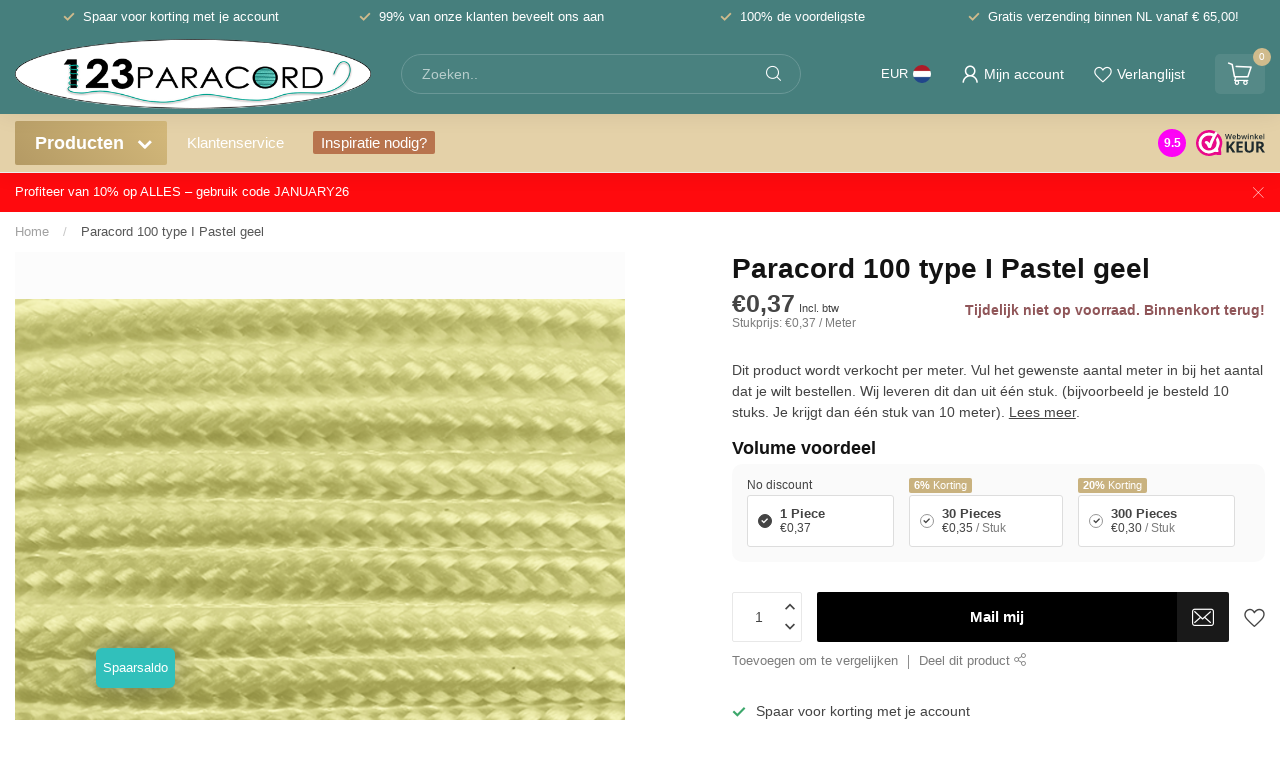

--- FILE ---
content_type: text/html;charset=utf-8
request_url: https://www.123paracord.nl/paracord-100-type-i-pastel-geel.html
body_size: 42186
content:
<!DOCTYPE html>
<html lang="nl">
  <head>
<link rel="preconnect" href="https://cdn.webshopapp.com">

<script src = "https://code.jquery.com/jquery-3.7.1.min.js"></script>


<meta charset="utf-8"/>
<!-- [START] 'blocks/head.rain' -->
<!--

  (c) 2008-2026 Lightspeed Netherlands B.V.
  http://www.lightspeedhq.com
  Generated: 21-01-2026 @ 19:49:17

-->
<link rel="canonical" href="https://www.123paracord.nl/paracord-100-type-i-pastel-geel.html"/>
<link rel="alternate" href="https://www.123paracord.nl/index.rss" type="application/rss+xml" title="Nieuwe producten"/>
<meta name="robots" content="noodp,noydir"/>
<meta name="google-site-verification" content="azbE22AIrWzxlNa1JuOG2rgqfofXK1nze2u0Exfyn04"/>
<meta name="google-site-verification" content="jZbGn5ZYcV1jAcci5zTW5c-w8Q5NAapMw8ru78UJ2F4"/>
<meta property="og:url" content="https://www.123paracord.nl/paracord-100-type-i-pastel-geel.html?source=facebook"/>
<meta property="og:site_name" content="123Paracord"/>
<meta property="og:title" content="Koop Paracord 100 type I Pastel geel bij dé expert"/>
<meta property="og:description" content="Paracord 100 type I Pastel geel vindt u bij dé paracord shop van Nederland 123paracord. Voor 14.00 uur besteld is vandaag nog verstuurd."/>
<meta property="og:image" content="https://cdn.webshopapp.com/shops/265556/files/416519934/123paracord-paracord-100-type-i-pastel-geel.jpg"/>
<script>
/* DyApps Theme Addons config */
if( !window.dyapps ){ window.dyapps = {}; }
window.dyapps.addons = {
 "enabled": true,
 "created_at": "05-01-2023 13:52:27",
 "settings": {
    "matrix_separator": ",",
    "filterGroupSwatches": ["kleur","kleur staal"],
    "swatchesForCustomFields": [],
    "plan": {
     "can_variant_group": true,
     "can_stockify": true,
     "can_vat_switcher": true,
     "can_age_popup": false,
     "can_custom_qty": false
    },
    "advancedVariants": {
     "enabled": false,
     "price_in_dropdown": true,
     "stockify_in_dropdown": true,
     "disable_out_of_stock": true,
     "grid_swatches_container_selector": ".dy-collection-grid-swatch-holder",
     "grid_swatches_position": "left",
     "grid_swatches_max_colors": 4,
     "grid_swatches_enabled": true,
     "variant_status_icon": false,
     "display_type": "select",
     "product_swatches_size": "default",
     "live_pricing": true
    },
    "age_popup": {
     "enabled": false,
     "logo_url": "",
     "image_footer_url": "",
     "text": {
                 
        "nl": {
         "content": "<h3>Bevestig je leeftijd<\/h3><p>Je moet 18 jaar of ouder zijn om deze website te bezoeken.<\/p>",
         "content_no": "<h3>Sorry!<\/h3><p>Je kunt deze website helaas niet bezoeken.<\/p>",
         "button_yes": "Ik ben 18 jaar of ouder",
         "button_no": "Ik ben jonger dan 18",
        } ,          
        "en": {
         "content": "<h3>Confirm your age<\/h3><p>You must be over the age of 18 to enter this website.<\/p>",
         "content_no": "<h3>Sorry!<\/h3><p>Unfortunately you cannot access this website.<\/p>",
         "button_yes": "I am 18 years or older",
         "button_no": "I am under 18",
        } ,          
        "de": {
         "content": "<h3>Confirm your age<\/h3><p>You must be over the age of 18 to enter this website.<\/p>",
         "content_no": "<h3>Sorry!<\/h3><p>Unfortunately you cannot access this website.<\/p>",
         "button_yes": "I am 18 years or older",
         "button_no": "I am under 18",
        } ,          
        "fr": {
         "content": "<h3>Confirm your age<\/h3><p>You must be over the age of 18 to enter this website.<\/p>",
         "content_no": "<h3>Sorry!<\/h3><p>Unfortunately you cannot access this website.<\/p>",
         "button_yes": "I am 18 years or older",
         "button_no": "I am under 18",
        }        }
    },
    "stockify": {
     "enabled": false,
     "optin_policy": false,
     "api": "https://my.dyapps.io/api/public/da923fc138/stockify/subscribe",
     "text": {
                 
        "nl": {
         "email_placeholder": "Jouw e-mailadres",
         "button_trigger": "Geef me een seintje bij voorraad",
         "button_submit": "Houd me op de hoogte!",
         "title": "Laat je e-mailadres achter",
         "desc": "Helaas is dit product momenteel uitverkocht. Laat je e-mailadres achter en we sturen je een e-mail wanneer het product weer beschikbaar is.",
         "bottom_text": "We gebruiken je gegevens alleen voor deze email. Meer info in onze <a href=\"\/service\/privacy-policy\/\" target=\"_blank\">privacy policy<\/a>."
        } ,          
        "en": {
         "email_placeholder": "Your email address",
         "button_trigger": "Notify me when back in stock",
         "button_submit": "Keep me updated!",
         "title": "Leave your email address",
         "desc": "Unfortunately this item is out of stock right now. Leave your email address below and we'll send you an email when the item is available again.",
         "bottom_text": "We use your data to send this email. Read more in our <a href=\"\/service\/privacy-policy\/\" target=\"_blank\">privacy policy<\/a>."
        } ,          
        "de": {
         "email_placeholder": "Your email address",
         "button_trigger": "Notify me when back in stock",
         "button_submit": "Keep me updated!",
         "title": "Leave your email address",
         "desc": "Unfortunately this item is out of stock right now. Leave your email address below and we'll send you an email when the item is available again.",
         "bottom_text": "We use your data to send this email. Read more in our <a href=\"\/service\/privacy-policy\/\" target=\"_blank\">privacy policy<\/a>."
        } ,          
        "fr": {
         "email_placeholder": "Your email address",
         "button_trigger": "Notify me when back in stock",
         "button_submit": "Keep me updated!",
         "title": "Leave your email address",
         "desc": "Unfortunately this item is out of stock right now. Leave your email address below and we'll send you an email when the item is available again.",
         "bottom_text": "We use your data to send this email. Read more in our <a href=\"\/service\/privacy-policy\/\" target=\"_blank\">privacy policy<\/a>."
        }        }
    },
    "categoryBanners": {
     "enabled": true,
     "mobile_breakpoint": "576px",
     "category_banner": [],
     "banners": {
             }
    }
 },
 "swatches": {
 "default": {"is_default": true, "type": "multi", "values": {"background-size": "10px 10px", "background-position": "0 0, 0 5px, 5px -5px, -5px 0px", "background-image": "linear-gradient(45deg, rgba(100,100,100,0.3) 25%, transparent 25%),  linear-gradient(-45deg, rgba(100,100,100,0.3) 25%, transparent 25%),  linear-gradient(45deg, transparent 75%, rgba(100,100,100,0.3) 75%),  linear-gradient(-45deg, transparent 75%, rgba(100,100,100,0.3) 75%)"}} ,  
 "zwart": {"type": "color", "value": "#000000"},  
 "wit": {"type": "color", "value": "#ffffff"},  
 "blauw": {"type": "color", "value": "#1a21e9"},  
 "groen": {"type": "color", "value": "#57c814"},  
 "roze": {"type": "color", "value": "#fb1fdb"},  
 "rood": {"type": "color", "value": "#ff0000"},  
 "oranje": {"type": "color", "value": "#ff6700"},  
 "bruin": {"type": "color", "value": "#5f3030"},  
 "zilver": {"type": "color", "value": "#dcdcdc"},  
 "geel": {"type": "color", "value": "#ffef00"},  
 "grijs": {"type": "color", "value": "#969696"},  
 "goud": {"type": "color", "value": "#c3a84d"},  
 "paars": {"type": "color", "value": "#9000ff"},  
 "- zwart": {"type": "image", "value": "https://cdn.webshopapp.com/shops/265556/files/420299854/filter-metaaltekengebied-1-2.png"},  
 "- rose goud": {"type": "image", "value": "https://cdn.webshopapp.com/shops/265556/files/420299855/filter-metaaltekengebied-2-2.png"},  
 "- zilver": {"type": "image", "value": "https://cdn.webshopapp.com/shops/265556/files/420299858/filter-metaaltekengebied-5-2.png"},  
 "- goud/messing": {"type": "image", "value": "https://cdn.webshopapp.com/shops/265556/files/420300398/filter-metaaltekengebied-7.png"},  
 "- antiek brons": {"type": "image", "value": "https://cdn.webshopapp.com/shops/265556/files/420299856/filter-metaaltekengebied-3.png"},  
 "- neo-chrome": {"type": "image", "value": "https://cdn.webshopapp.com/shops/265556/files/420299859/filter-metaaltekengebied-6-2.png"},  
 "- rvs": {"type": "image", "value": "https://cdn.webshopapp.com/shops/265556/files/420299858/filter-metaaltekengebied-5-2.png"}  }
};
</script>
<script>
(function(w,d,s,l,i){w[l]=w[l]||[];w[l].push({'gtm.start':
new Date().getTime(),event:'gtm.js'});var f=d.getElementsByTagName(s)[0],
j=d.createElement(s),dl=l!='dataLayer'?'&l='+l:'';j.async=true;j.src=
'https://www.googletagmanager.com/gtm.js?id='+i+dl;f.parentNode.insertBefore(j,f);
})(window,document,'script','dataLayer','GTM-KCF5N6F');
</script>
<!--[if lt IE 9]>
<script src="https://cdn.webshopapp.com/assets/html5shiv.js?2025-02-20"></script>
<![endif]-->
<!-- [END] 'blocks/head.rain' -->

<title>Koop Paracord 100 type I Pastel geel bij dé expert - 123Paracord</title>

<meta name="dyapps-addons-enabled" content="true">
<meta name="dyapps-addons-version" content="2022081001">
<meta name="dyapps-theme-name" content="Proxima">
<meta name="dyapps-theme-editor" content="true">

<meta name="description" content="Paracord 100 type I Pastel geel vindt u bij dé paracord shop van Nederland 123paracord. Voor 14.00 uur besteld is vandaag nog verstuurd." />
<meta name="keywords" content="123Paracord, Paracord, 100, type, I, Pastel, geel, paracord, paracord 550, paracord type 3, paracord type III, paracord naald, paracord koordstopper, paracord beads, paracord kralen, paracord armband, paracord halsband, paracord ketting, paracord sur" />

<meta http-equiv="X-UA-Compatible" content="IE=edge">
<meta name="viewport" content="width=device-width, initial-scale=1">

<link rel="shortcut icon" href="https://cdn.webshopapp.com/shops/265556/themes/181152/v/1680378/assets/favicon.ico?20230113082006" type="image/x-icon" />
<link rel="preload" as="image" href="https://cdn.webshopapp.com/shops/265556/themes/181152/v/1677032/assets/logo.png?20230105095855">


	<link rel="preload" as="image" href="https://cdn.webshopapp.com/shops/265556/files/416519934/650x750x2/paracord-100-type-i-pastel-geel.jpg">

<script src="https://cdn.webshopapp.com/shops/265556/themes/181152/assets/jquery-1-12-4-min.js?20260120110337" defer></script>
<script>if(navigator.userAgent.indexOf("MSIE ") > -1 || navigator.userAgent.indexOf("Trident/") > -1) { document.write('<script src="https://cdn.webshopapp.com/shops/265556/themes/181152/assets/intersection-observer-polyfill.js?20260120110337">\x3C/script>') }</script>

<style>/*!
 * Bootstrap Reboot v4.6.1 (https://getbootstrap.com/)
 * Copyright 2011-2021 The Bootstrap Authors
 * Copyright 2011-2021 Twitter, Inc.
 * Licensed under MIT (https://github.com/twbs/bootstrap/blob/main/LICENSE)
 * Forked from Normalize.css, licensed MIT (https://github.com/necolas/normalize.css/blob/master/LICENSE.md)
 */*,*::before,*::after{box-sizing:border-box}html{font-family:sans-serif;line-height:1.15;-webkit-text-size-adjust:100%;-webkit-tap-highlight-color:rgba(0,0,0,0)}article,aside,figcaption,figure,footer,header,hgroup,main,nav,section{display:block}body{margin:0;font-family:-apple-system,BlinkMacSystemFont,"Segoe UI",Roboto,"Helvetica Neue",Arial,"Noto Sans","Liberation Sans",sans-serif,"Apple Color Emoji","Segoe UI Emoji","Segoe UI Symbol","Noto Color Emoji";font-size:1rem;font-weight:400;line-height:1.42857143;color:#212529;text-align:left;background-color:#fff}[tabindex="-1"]:focus:not(:focus-visible){outline:0 !important}hr{box-sizing:content-box;height:0;overflow:visible}h1,h2,h3,h4,h5,h6{margin-top:0;margin-bottom:.5rem}p{margin-top:0;margin-bottom:1rem}abbr[title],abbr[data-original-title]{text-decoration:underline;text-decoration:underline dotted;cursor:help;border-bottom:0;text-decoration-skip-ink:none}address{margin-bottom:1rem;font-style:normal;line-height:inherit}ol,ul,dl{margin-top:0;margin-bottom:1rem}ol ol,ul ul,ol ul,ul ol{margin-bottom:0}dt{font-weight:700}dd{margin-bottom:.5rem;margin-left:0}blockquote{margin:0 0 1rem}b,strong{font-weight:bolder}small{font-size:80%}sub,sup{position:relative;font-size:75%;line-height:0;vertical-align:baseline}sub{bottom:-0.25em}sup{top:-0.5em}a{color:#007bff;text-decoration:none;background-color:transparent}a:hover{color:#0056b3;text-decoration:underline}a:not([href]):not([class]){color:inherit;text-decoration:none}a:not([href]):not([class]):hover{color:inherit;text-decoration:none}pre,code,kbd,samp{font-family:SFMono-Regular,Menlo,Monaco,Consolas,"Liberation Mono","Courier New",monospace;font-size:1em}pre{margin-top:0;margin-bottom:1rem;overflow:auto;-ms-overflow-style:scrollbar}figure{margin:0 0 1rem}img{vertical-align:middle;border-style:none}svg{overflow:hidden;vertical-align:middle}table{border-collapse:collapse}caption{padding-top:.75rem;padding-bottom:.75rem;color:#6c757d;text-align:left;caption-side:bottom}th{text-align:inherit;text-align:-webkit-match-parent}label{display:inline-block;margin-bottom:.5rem}button{border-radius:0}button:focus:not(:focus-visible){outline:0}input,button,select,optgroup,textarea{margin:0;font-family:inherit;font-size:inherit;line-height:inherit}button,input{overflow:visible}button,select{text-transform:none}[role=button]{cursor:pointer}select{word-wrap:normal}button,[type=button],[type=reset],[type=submit]{-webkit-appearance:button}button:not(:disabled),[type=button]:not(:disabled),[type=reset]:not(:disabled),[type=submit]:not(:disabled){cursor:pointer}button::-moz-focus-inner,[type=button]::-moz-focus-inner,[type=reset]::-moz-focus-inner,[type=submit]::-moz-focus-inner{padding:0;border-style:none}input[type=radio],input[type=checkbox]{box-sizing:border-box;padding:0}textarea{overflow:auto;resize:vertical}fieldset{min-width:0;padding:0;margin:0;border:0}legend{display:block;width:100%;max-width:100%;padding:0;margin-bottom:.5rem;font-size:1.5rem;line-height:inherit;color:inherit;white-space:normal}progress{vertical-align:baseline}[type=number]::-webkit-inner-spin-button,[type=number]::-webkit-outer-spin-button{height:auto}[type=search]{outline-offset:-2px;-webkit-appearance:none}[type=search]::-webkit-search-decoration{-webkit-appearance:none}::-webkit-file-upload-button{font:inherit;-webkit-appearance:button}output{display:inline-block}summary{display:list-item;cursor:pointer}template{display:none}[hidden]{display:none !important}/*!
 * Bootstrap Grid v4.6.1 (https://getbootstrap.com/)
 * Copyright 2011-2021 The Bootstrap Authors
 * Copyright 2011-2021 Twitter, Inc.
 * Licensed under MIT (https://github.com/twbs/bootstrap/blob/main/LICENSE)
 */html{box-sizing:border-box;-ms-overflow-style:scrollbar}*,*::before,*::after{box-sizing:inherit}.container,.container-fluid,.container-xl,.container-lg,.container-md,.container-sm{width:100%;padding-right:15px;padding-left:15px;margin-right:auto;margin-left:auto}@media(min-width: 576px){.container-sm,.container{max-width:540px}}@media(min-width: 768px){.container-md,.container-sm,.container{max-width:720px}}@media(min-width: 992px){.container-lg,.container-md,.container-sm,.container{max-width:960px}}@media(min-width: 1200px){.container-xl,.container-lg,.container-md,.container-sm,.container{max-width:1140px}}.row{display:flex;flex-wrap:wrap;margin-right:-15px;margin-left:-15px}.no-gutters{margin-right:0;margin-left:0}.no-gutters>.col,.no-gutters>[class*=col-]{padding-right:0;padding-left:0}.col-xl,.col-xl-auto,.col-xl-12,.col-xl-11,.col-xl-10,.col-xl-9,.col-xl-8,.col-xl-7,.col-xl-6,.col-xl-5,.col-xl-4,.col-xl-3,.col-xl-2,.col-xl-1,.col-lg,.col-lg-auto,.col-lg-12,.col-lg-11,.col-lg-10,.col-lg-9,.col-lg-8,.col-lg-7,.col-lg-6,.col-lg-5,.col-lg-4,.col-lg-3,.col-lg-2,.col-lg-1,.col-md,.col-md-auto,.col-md-12,.col-md-11,.col-md-10,.col-md-9,.col-md-8,.col-md-7,.col-md-6,.col-md-5,.col-md-4,.col-md-3,.col-md-2,.col-md-1,.col-sm,.col-sm-auto,.col-sm-12,.col-sm-11,.col-sm-10,.col-sm-9,.col-sm-8,.col-sm-7,.col-sm-6,.col-sm-5,.col-sm-4,.col-sm-3,.col-sm-2,.col-sm-1,.col,.col-auto,.col-12,.col-11,.col-10,.col-9,.col-8,.col-7,.col-6,.col-5,.col-4,.col-3,.col-2,.col-1{position:relative;width:100%;padding-right:15px;padding-left:15px}.col{flex-basis:0;flex-grow:1;max-width:100%}.row-cols-1>*{flex:0 0 100%;max-width:100%}.row-cols-2>*{flex:0 0 50%;max-width:50%}.row-cols-3>*{flex:0 0 33.3333333333%;max-width:33.3333333333%}.row-cols-4>*{flex:0 0 25%;max-width:25%}.row-cols-5>*{flex:0 0 20%;max-width:20%}.row-cols-6>*{flex:0 0 16.6666666667%;max-width:16.6666666667%}.col-auto{flex:0 0 auto;width:auto;max-width:100%}.col-1{flex:0 0 8.33333333%;max-width:8.33333333%}.col-2{flex:0 0 16.66666667%;max-width:16.66666667%}.col-3{flex:0 0 25%;max-width:25%}.col-4{flex:0 0 33.33333333%;max-width:33.33333333%}.col-5{flex:0 0 41.66666667%;max-width:41.66666667%}.col-6{flex:0 0 50%;max-width:50%}.col-7{flex:0 0 58.33333333%;max-width:58.33333333%}.col-8{flex:0 0 66.66666667%;max-width:66.66666667%}.col-9{flex:0 0 75%;max-width:75%}.col-10{flex:0 0 83.33333333%;max-width:83.33333333%}.col-11{flex:0 0 91.66666667%;max-width:91.66666667%}.col-12{flex:0 0 100%;max-width:100%}.order-first{order:-1}.order-last{order:13}.order-0{order:0}.order-1{order:1}.order-2{order:2}.order-3{order:3}.order-4{order:4}.order-5{order:5}.order-6{order:6}.order-7{order:7}.order-8{order:8}.order-9{order:9}.order-10{order:10}.order-11{order:11}.order-12{order:12}.offset-1{margin-left:8.33333333%}.offset-2{margin-left:16.66666667%}.offset-3{margin-left:25%}.offset-4{margin-left:33.33333333%}.offset-5{margin-left:41.66666667%}.offset-6{margin-left:50%}.offset-7{margin-left:58.33333333%}.offset-8{margin-left:66.66666667%}.offset-9{margin-left:75%}.offset-10{margin-left:83.33333333%}.offset-11{margin-left:91.66666667%}@media(min-width: 576px){.col-sm{flex-basis:0;flex-grow:1;max-width:100%}.row-cols-sm-1>*{flex:0 0 100%;max-width:100%}.row-cols-sm-2>*{flex:0 0 50%;max-width:50%}.row-cols-sm-3>*{flex:0 0 33.3333333333%;max-width:33.3333333333%}.row-cols-sm-4>*{flex:0 0 25%;max-width:25%}.row-cols-sm-5>*{flex:0 0 20%;max-width:20%}.row-cols-sm-6>*{flex:0 0 16.6666666667%;max-width:16.6666666667%}.col-sm-auto{flex:0 0 auto;width:auto;max-width:100%}.col-sm-1{flex:0 0 8.33333333%;max-width:8.33333333%}.col-sm-2{flex:0 0 16.66666667%;max-width:16.66666667%}.col-sm-3{flex:0 0 25%;max-width:25%}.col-sm-4{flex:0 0 33.33333333%;max-width:33.33333333%}.col-sm-5{flex:0 0 41.66666667%;max-width:41.66666667%}.col-sm-6{flex:0 0 50%;max-width:50%}.col-sm-7{flex:0 0 58.33333333%;max-width:58.33333333%}.col-sm-8{flex:0 0 66.66666667%;max-width:66.66666667%}.col-sm-9{flex:0 0 75%;max-width:75%}.col-sm-10{flex:0 0 83.33333333%;max-width:83.33333333%}.col-sm-11{flex:0 0 91.66666667%;max-width:91.66666667%}.col-sm-12{flex:0 0 100%;max-width:100%}.order-sm-first{order:-1}.order-sm-last{order:13}.order-sm-0{order:0}.order-sm-1{order:1}.order-sm-2{order:2}.order-sm-3{order:3}.order-sm-4{order:4}.order-sm-5{order:5}.order-sm-6{order:6}.order-sm-7{order:7}.order-sm-8{order:8}.order-sm-9{order:9}.order-sm-10{order:10}.order-sm-11{order:11}.order-sm-12{order:12}.offset-sm-0{margin-left:0}.offset-sm-1{margin-left:8.33333333%}.offset-sm-2{margin-left:16.66666667%}.offset-sm-3{margin-left:25%}.offset-sm-4{margin-left:33.33333333%}.offset-sm-5{margin-left:41.66666667%}.offset-sm-6{margin-left:50%}.offset-sm-7{margin-left:58.33333333%}.offset-sm-8{margin-left:66.66666667%}.offset-sm-9{margin-left:75%}.offset-sm-10{margin-left:83.33333333%}.offset-sm-11{margin-left:91.66666667%}}@media(min-width: 768px){.col-md{flex-basis:0;flex-grow:1;max-width:100%}.row-cols-md-1>*{flex:0 0 100%;max-width:100%}.row-cols-md-2>*{flex:0 0 50%;max-width:50%}.row-cols-md-3>*{flex:0 0 33.3333333333%;max-width:33.3333333333%}.row-cols-md-4>*{flex:0 0 25%;max-width:25%}.row-cols-md-5>*{flex:0 0 20%;max-width:20%}.row-cols-md-6>*{flex:0 0 16.6666666667%;max-width:16.6666666667%}.col-md-auto{flex:0 0 auto;width:auto;max-width:100%}.col-md-1{flex:0 0 8.33333333%;max-width:8.33333333%}.col-md-2{flex:0 0 16.66666667%;max-width:16.66666667%}.col-md-3{flex:0 0 25%;max-width:25%}.col-md-4{flex:0 0 33.33333333%;max-width:33.33333333%}.col-md-5{flex:0 0 41.66666667%;max-width:41.66666667%}.col-md-6{flex:0 0 50%;max-width:50%}.col-md-7{flex:0 0 58.33333333%;max-width:58.33333333%}.col-md-8{flex:0 0 66.66666667%;max-width:66.66666667%}.col-md-9{flex:0 0 75%;max-width:75%}.col-md-10{flex:0 0 83.33333333%;max-width:83.33333333%}.col-md-11{flex:0 0 91.66666667%;max-width:91.66666667%}.col-md-12{flex:0 0 100%;max-width:100%}.order-md-first{order:-1}.order-md-last{order:13}.order-md-0{order:0}.order-md-1{order:1}.order-md-2{order:2}.order-md-3{order:3}.order-md-4{order:4}.order-md-5{order:5}.order-md-6{order:6}.order-md-7{order:7}.order-md-8{order:8}.order-md-9{order:9}.order-md-10{order:10}.order-md-11{order:11}.order-md-12{order:12}.offset-md-0{margin-left:0}.offset-md-1{margin-left:8.33333333%}.offset-md-2{margin-left:16.66666667%}.offset-md-3{margin-left:25%}.offset-md-4{margin-left:33.33333333%}.offset-md-5{margin-left:41.66666667%}.offset-md-6{margin-left:50%}.offset-md-7{margin-left:58.33333333%}.offset-md-8{margin-left:66.66666667%}.offset-md-9{margin-left:75%}.offset-md-10{margin-left:83.33333333%}.offset-md-11{margin-left:91.66666667%}}@media(min-width: 992px){.col-lg{flex-basis:0;flex-grow:1;max-width:100%}.row-cols-lg-1>*{flex:0 0 100%;max-width:100%}.row-cols-lg-2>*{flex:0 0 50%;max-width:50%}.row-cols-lg-3>*{flex:0 0 33.3333333333%;max-width:33.3333333333%}.row-cols-lg-4>*{flex:0 0 25%;max-width:25%}.row-cols-lg-5>*{flex:0 0 20%;max-width:20%}.row-cols-lg-6>*{flex:0 0 16.6666666667%;max-width:16.6666666667%}.col-lg-auto{flex:0 0 auto;width:auto;max-width:100%}.col-lg-1{flex:0 0 8.33333333%;max-width:8.33333333%}.col-lg-2{flex:0 0 16.66666667%;max-width:16.66666667%}.col-lg-3{flex:0 0 25%;max-width:25%}.col-lg-4{flex:0 0 33.33333333%;max-width:33.33333333%}.col-lg-5{flex:0 0 41.66666667%;max-width:41.66666667%}.col-lg-6{flex:0 0 50%;max-width:50%}.col-lg-7{flex:0 0 58.33333333%;max-width:58.33333333%}.col-lg-8{flex:0 0 66.66666667%;max-width:66.66666667%}.col-lg-9{flex:0 0 75%;max-width:75%}.col-lg-10{flex:0 0 83.33333333%;max-width:83.33333333%}.col-lg-11{flex:0 0 91.66666667%;max-width:91.66666667%}.col-lg-12{flex:0 0 100%;max-width:100%}.order-lg-first{order:-1}.order-lg-last{order:13}.order-lg-0{order:0}.order-lg-1{order:1}.order-lg-2{order:2}.order-lg-3{order:3}.order-lg-4{order:4}.order-lg-5{order:5}.order-lg-6{order:6}.order-lg-7{order:7}.order-lg-8{order:8}.order-lg-9{order:9}.order-lg-10{order:10}.order-lg-11{order:11}.order-lg-12{order:12}.offset-lg-0{margin-left:0}.offset-lg-1{margin-left:8.33333333%}.offset-lg-2{margin-left:16.66666667%}.offset-lg-3{margin-left:25%}.offset-lg-4{margin-left:33.33333333%}.offset-lg-5{margin-left:41.66666667%}.offset-lg-6{margin-left:50%}.offset-lg-7{margin-left:58.33333333%}.offset-lg-8{margin-left:66.66666667%}.offset-lg-9{margin-left:75%}.offset-lg-10{margin-left:83.33333333%}.offset-lg-11{margin-left:91.66666667%}}@media(min-width: 1200px){.col-xl{flex-basis:0;flex-grow:1;max-width:100%}.row-cols-xl-1>*{flex:0 0 100%;max-width:100%}.row-cols-xl-2>*{flex:0 0 50%;max-width:50%}.row-cols-xl-3>*{flex:0 0 33.3333333333%;max-width:33.3333333333%}.row-cols-xl-4>*{flex:0 0 25%;max-width:25%}.row-cols-xl-5>*{flex:0 0 20%;max-width:20%}.row-cols-xl-6>*{flex:0 0 16.6666666667%;max-width:16.6666666667%}.col-xl-auto{flex:0 0 auto;width:auto;max-width:100%}.col-xl-1{flex:0 0 8.33333333%;max-width:8.33333333%}.col-xl-2{flex:0 0 16.66666667%;max-width:16.66666667%}.col-xl-3{flex:0 0 25%;max-width:25%}.col-xl-4{flex:0 0 33.33333333%;max-width:33.33333333%}.col-xl-5{flex:0 0 41.66666667%;max-width:41.66666667%}.col-xl-6{flex:0 0 50%;max-width:50%}.col-xl-7{flex:0 0 58.33333333%;max-width:58.33333333%}.col-xl-8{flex:0 0 66.66666667%;max-width:66.66666667%}.col-xl-9{flex:0 0 75%;max-width:75%}.col-xl-10{flex:0 0 83.33333333%;max-width:83.33333333%}.col-xl-11{flex:0 0 91.66666667%;max-width:91.66666667%}.col-xl-12{flex:0 0 100%;max-width:100%}.order-xl-first{order:-1}.order-xl-last{order:13}.order-xl-0{order:0}.order-xl-1{order:1}.order-xl-2{order:2}.order-xl-3{order:3}.order-xl-4{order:4}.order-xl-5{order:5}.order-xl-6{order:6}.order-xl-7{order:7}.order-xl-8{order:8}.order-xl-9{order:9}.order-xl-10{order:10}.order-xl-11{order:11}.order-xl-12{order:12}.offset-xl-0{margin-left:0}.offset-xl-1{margin-left:8.33333333%}.offset-xl-2{margin-left:16.66666667%}.offset-xl-3{margin-left:25%}.offset-xl-4{margin-left:33.33333333%}.offset-xl-5{margin-left:41.66666667%}.offset-xl-6{margin-left:50%}.offset-xl-7{margin-left:58.33333333%}.offset-xl-8{margin-left:66.66666667%}.offset-xl-9{margin-left:75%}.offset-xl-10{margin-left:83.33333333%}.offset-xl-11{margin-left:91.66666667%}}.d-none{display:none !important}.d-inline{display:inline !important}.d-inline-block{display:inline-block !important}.d-block{display:block !important}.d-table{display:table !important}.d-table-row{display:table-row !important}.d-table-cell{display:table-cell !important}.d-flex{display:flex !important}.d-inline-flex{display:inline-flex !important}@media(min-width: 576px){.d-sm-none{display:none !important}.d-sm-inline{display:inline !important}.d-sm-inline-block{display:inline-block !important}.d-sm-block{display:block !important}.d-sm-table{display:table !important}.d-sm-table-row{display:table-row !important}.d-sm-table-cell{display:table-cell !important}.d-sm-flex{display:flex !important}.d-sm-inline-flex{display:inline-flex !important}}@media(min-width: 768px){.d-md-none{display:none !important}.d-md-inline{display:inline !important}.d-md-inline-block{display:inline-block !important}.d-md-block{display:block !important}.d-md-table{display:table !important}.d-md-table-row{display:table-row !important}.d-md-table-cell{display:table-cell !important}.d-md-flex{display:flex !important}.d-md-inline-flex{display:inline-flex !important}}@media(min-width: 992px){.d-lg-none{display:none !important}.d-lg-inline{display:inline !important}.d-lg-inline-block{display:inline-block !important}.d-lg-block{display:block !important}.d-lg-table{display:table !important}.d-lg-table-row{display:table-row !important}.d-lg-table-cell{display:table-cell !important}.d-lg-flex{display:flex !important}.d-lg-inline-flex{display:inline-flex !important}}@media(min-width: 1200px){.d-xl-none{display:none !important}.d-xl-inline{display:inline !important}.d-xl-inline-block{display:inline-block !important}.d-xl-block{display:block !important}.d-xl-table{display:table !important}.d-xl-table-row{display:table-row !important}.d-xl-table-cell{display:table-cell !important}.d-xl-flex{display:flex !important}.d-xl-inline-flex{display:inline-flex !important}}@media print{.d-print-none{display:none !important}.d-print-inline{display:inline !important}.d-print-inline-block{display:inline-block !important}.d-print-block{display:block !important}.d-print-table{display:table !important}.d-print-table-row{display:table-row !important}.d-print-table-cell{display:table-cell !important}.d-print-flex{display:flex !important}.d-print-inline-flex{display:inline-flex !important}}.flex-row{flex-direction:row !important}.flex-column{flex-direction:column !important}.flex-row-reverse{flex-direction:row-reverse !important}.flex-column-reverse{flex-direction:column-reverse !important}.flex-wrap{flex-wrap:wrap !important}.flex-nowrap{flex-wrap:nowrap !important}.flex-wrap-reverse{flex-wrap:wrap-reverse !important}.flex-fill{flex:1 1 auto !important}.flex-grow-0{flex-grow:0 !important}.flex-grow-1{flex-grow:1 !important}.flex-shrink-0{flex-shrink:0 !important}.flex-shrink-1{flex-shrink:1 !important}.justify-content-start{justify-content:flex-start !important}.justify-content-end{justify-content:flex-end !important}.justify-content-center{justify-content:center !important}.justify-content-between{justify-content:space-between !important}.justify-content-around{justify-content:space-around !important}.align-items-start{align-items:flex-start !important}.align-items-end{align-items:flex-end !important}.align-items-center{align-items:center !important}.align-items-baseline{align-items:baseline !important}.align-items-stretch{align-items:stretch !important}.align-content-start{align-content:flex-start !important}.align-content-end{align-content:flex-end !important}.align-content-center{align-content:center !important}.align-content-between{align-content:space-between !important}.align-content-around{align-content:space-around !important}.align-content-stretch{align-content:stretch !important}.align-self-auto{align-self:auto !important}.align-self-start{align-self:flex-start !important}.align-self-end{align-self:flex-end !important}.align-self-center{align-self:center !important}.align-self-baseline{align-self:baseline !important}.align-self-stretch{align-self:stretch !important}@media(min-width: 576px){.flex-sm-row{flex-direction:row !important}.flex-sm-column{flex-direction:column !important}.flex-sm-row-reverse{flex-direction:row-reverse !important}.flex-sm-column-reverse{flex-direction:column-reverse !important}.flex-sm-wrap{flex-wrap:wrap !important}.flex-sm-nowrap{flex-wrap:nowrap !important}.flex-sm-wrap-reverse{flex-wrap:wrap-reverse !important}.flex-sm-fill{flex:1 1 auto !important}.flex-sm-grow-0{flex-grow:0 !important}.flex-sm-grow-1{flex-grow:1 !important}.flex-sm-shrink-0{flex-shrink:0 !important}.flex-sm-shrink-1{flex-shrink:1 !important}.justify-content-sm-start{justify-content:flex-start !important}.justify-content-sm-end{justify-content:flex-end !important}.justify-content-sm-center{justify-content:center !important}.justify-content-sm-between{justify-content:space-between !important}.justify-content-sm-around{justify-content:space-around !important}.align-items-sm-start{align-items:flex-start !important}.align-items-sm-end{align-items:flex-end !important}.align-items-sm-center{align-items:center !important}.align-items-sm-baseline{align-items:baseline !important}.align-items-sm-stretch{align-items:stretch !important}.align-content-sm-start{align-content:flex-start !important}.align-content-sm-end{align-content:flex-end !important}.align-content-sm-center{align-content:center !important}.align-content-sm-between{align-content:space-between !important}.align-content-sm-around{align-content:space-around !important}.align-content-sm-stretch{align-content:stretch !important}.align-self-sm-auto{align-self:auto !important}.align-self-sm-start{align-self:flex-start !important}.align-self-sm-end{align-self:flex-end !important}.align-self-sm-center{align-self:center !important}.align-self-sm-baseline{align-self:baseline !important}.align-self-sm-stretch{align-self:stretch !important}}@media(min-width: 768px){.flex-md-row{flex-direction:row !important}.flex-md-column{flex-direction:column !important}.flex-md-row-reverse{flex-direction:row-reverse !important}.flex-md-column-reverse{flex-direction:column-reverse !important}.flex-md-wrap{flex-wrap:wrap !important}.flex-md-nowrap{flex-wrap:nowrap !important}.flex-md-wrap-reverse{flex-wrap:wrap-reverse !important}.flex-md-fill{flex:1 1 auto !important}.flex-md-grow-0{flex-grow:0 !important}.flex-md-grow-1{flex-grow:1 !important}.flex-md-shrink-0{flex-shrink:0 !important}.flex-md-shrink-1{flex-shrink:1 !important}.justify-content-md-start{justify-content:flex-start !important}.justify-content-md-end{justify-content:flex-end !important}.justify-content-md-center{justify-content:center !important}.justify-content-md-between{justify-content:space-between !important}.justify-content-md-around{justify-content:space-around !important}.align-items-md-start{align-items:flex-start !important}.align-items-md-end{align-items:flex-end !important}.align-items-md-center{align-items:center !important}.align-items-md-baseline{align-items:baseline !important}.align-items-md-stretch{align-items:stretch !important}.align-content-md-start{align-content:flex-start !important}.align-content-md-end{align-content:flex-end !important}.align-content-md-center{align-content:center !important}.align-content-md-between{align-content:space-between !important}.align-content-md-around{align-content:space-around !important}.align-content-md-stretch{align-content:stretch !important}.align-self-md-auto{align-self:auto !important}.align-self-md-start{align-self:flex-start !important}.align-self-md-end{align-self:flex-end !important}.align-self-md-center{align-self:center !important}.align-self-md-baseline{align-self:baseline !important}.align-self-md-stretch{align-self:stretch !important}}@media(min-width: 992px){.flex-lg-row{flex-direction:row !important}.flex-lg-column{flex-direction:column !important}.flex-lg-row-reverse{flex-direction:row-reverse !important}.flex-lg-column-reverse{flex-direction:column-reverse !important}.flex-lg-wrap{flex-wrap:wrap !important}.flex-lg-nowrap{flex-wrap:nowrap !important}.flex-lg-wrap-reverse{flex-wrap:wrap-reverse !important}.flex-lg-fill{flex:1 1 auto !important}.flex-lg-grow-0{flex-grow:0 !important}.flex-lg-grow-1{flex-grow:1 !important}.flex-lg-shrink-0{flex-shrink:0 !important}.flex-lg-shrink-1{flex-shrink:1 !important}.justify-content-lg-start{justify-content:flex-start !important}.justify-content-lg-end{justify-content:flex-end !important}.justify-content-lg-center{justify-content:center !important}.justify-content-lg-between{justify-content:space-between !important}.justify-content-lg-around{justify-content:space-around !important}.align-items-lg-start{align-items:flex-start !important}.align-items-lg-end{align-items:flex-end !important}.align-items-lg-center{align-items:center !important}.align-items-lg-baseline{align-items:baseline !important}.align-items-lg-stretch{align-items:stretch !important}.align-content-lg-start{align-content:flex-start !important}.align-content-lg-end{align-content:flex-end !important}.align-content-lg-center{align-content:center !important}.align-content-lg-between{align-content:space-between !important}.align-content-lg-around{align-content:space-around !important}.align-content-lg-stretch{align-content:stretch !important}.align-self-lg-auto{align-self:auto !important}.align-self-lg-start{align-self:flex-start !important}.align-self-lg-end{align-self:flex-end !important}.align-self-lg-center{align-self:center !important}.align-self-lg-baseline{align-self:baseline !important}.align-self-lg-stretch{align-self:stretch !important}}@media(min-width: 1200px){.flex-xl-row{flex-direction:row !important}.flex-xl-column{flex-direction:column !important}.flex-xl-row-reverse{flex-direction:row-reverse !important}.flex-xl-column-reverse{flex-direction:column-reverse !important}.flex-xl-wrap{flex-wrap:wrap !important}.flex-xl-nowrap{flex-wrap:nowrap !important}.flex-xl-wrap-reverse{flex-wrap:wrap-reverse !important}.flex-xl-fill{flex:1 1 auto !important}.flex-xl-grow-0{flex-grow:0 !important}.flex-xl-grow-1{flex-grow:1 !important}.flex-xl-shrink-0{flex-shrink:0 !important}.flex-xl-shrink-1{flex-shrink:1 !important}.justify-content-xl-start{justify-content:flex-start !important}.justify-content-xl-end{justify-content:flex-end !important}.justify-content-xl-center{justify-content:center !important}.justify-content-xl-between{justify-content:space-between !important}.justify-content-xl-around{justify-content:space-around !important}.align-items-xl-start{align-items:flex-start !important}.align-items-xl-end{align-items:flex-end !important}.align-items-xl-center{align-items:center !important}.align-items-xl-baseline{align-items:baseline !important}.align-items-xl-stretch{align-items:stretch !important}.align-content-xl-start{align-content:flex-start !important}.align-content-xl-end{align-content:flex-end !important}.align-content-xl-center{align-content:center !important}.align-content-xl-between{align-content:space-between !important}.align-content-xl-around{align-content:space-around !important}.align-content-xl-stretch{align-content:stretch !important}.align-self-xl-auto{align-self:auto !important}.align-self-xl-start{align-self:flex-start !important}.align-self-xl-end{align-self:flex-end !important}.align-self-xl-center{align-self:center !important}.align-self-xl-baseline{align-self:baseline !important}.align-self-xl-stretch{align-self:stretch !important}}.m-0{margin:0 !important}.mt-0,.my-0{margin-top:0 !important}.mr-0,.mx-0{margin-right:0 !important}.mb-0,.my-0{margin-bottom:0 !important}.ml-0,.mx-0{margin-left:0 !important}.m-1{margin:5px !important}.mt-1,.my-1{margin-top:5px !important}.mr-1,.mx-1{margin-right:5px !important}.mb-1,.my-1{margin-bottom:5px !important}.ml-1,.mx-1{margin-left:5px !important}.m-2{margin:10px !important}.mt-2,.my-2{margin-top:10px !important}.mr-2,.mx-2{margin-right:10px !important}.mb-2,.my-2{margin-bottom:10px !important}.ml-2,.mx-2{margin-left:10px !important}.m-3{margin:15px !important}.mt-3,.my-3{margin-top:15px !important}.mr-3,.mx-3{margin-right:15px !important}.mb-3,.my-3{margin-bottom:15px !important}.ml-3,.mx-3{margin-left:15px !important}.m-4{margin:30px !important}.mt-4,.my-4{margin-top:30px !important}.mr-4,.mx-4{margin-right:30px !important}.mb-4,.my-4{margin-bottom:30px !important}.ml-4,.mx-4{margin-left:30px !important}.m-5{margin:50px !important}.mt-5,.my-5{margin-top:50px !important}.mr-5,.mx-5{margin-right:50px !important}.mb-5,.my-5{margin-bottom:50px !important}.ml-5,.mx-5{margin-left:50px !important}.m-6{margin:80px !important}.mt-6,.my-6{margin-top:80px !important}.mr-6,.mx-6{margin-right:80px !important}.mb-6,.my-6{margin-bottom:80px !important}.ml-6,.mx-6{margin-left:80px !important}.p-0{padding:0 !important}.pt-0,.py-0{padding-top:0 !important}.pr-0,.px-0{padding-right:0 !important}.pb-0,.py-0{padding-bottom:0 !important}.pl-0,.px-0{padding-left:0 !important}.p-1{padding:5px !important}.pt-1,.py-1{padding-top:5px !important}.pr-1,.px-1{padding-right:5px !important}.pb-1,.py-1{padding-bottom:5px !important}.pl-1,.px-1{padding-left:5px !important}.p-2{padding:10px !important}.pt-2,.py-2{padding-top:10px !important}.pr-2,.px-2{padding-right:10px !important}.pb-2,.py-2{padding-bottom:10px !important}.pl-2,.px-2{padding-left:10px !important}.p-3{padding:15px !important}.pt-3,.py-3{padding-top:15px !important}.pr-3,.px-3{padding-right:15px !important}.pb-3,.py-3{padding-bottom:15px !important}.pl-3,.px-3{padding-left:15px !important}.p-4{padding:30px !important}.pt-4,.py-4{padding-top:30px !important}.pr-4,.px-4{padding-right:30px !important}.pb-4,.py-4{padding-bottom:30px !important}.pl-4,.px-4{padding-left:30px !important}.p-5{padding:50px !important}.pt-5,.py-5{padding-top:50px !important}.pr-5,.px-5{padding-right:50px !important}.pb-5,.py-5{padding-bottom:50px !important}.pl-5,.px-5{padding-left:50px !important}.p-6{padding:80px !important}.pt-6,.py-6{padding-top:80px !important}.pr-6,.px-6{padding-right:80px !important}.pb-6,.py-6{padding-bottom:80px !important}.pl-6,.px-6{padding-left:80px !important}.m-n1{margin:-5px !important}.mt-n1,.my-n1{margin-top:-5px !important}.mr-n1,.mx-n1{margin-right:-5px !important}.mb-n1,.my-n1{margin-bottom:-5px !important}.ml-n1,.mx-n1{margin-left:-5px !important}.m-n2{margin:-10px !important}.mt-n2,.my-n2{margin-top:-10px !important}.mr-n2,.mx-n2{margin-right:-10px !important}.mb-n2,.my-n2{margin-bottom:-10px !important}.ml-n2,.mx-n2{margin-left:-10px !important}.m-n3{margin:-15px !important}.mt-n3,.my-n3{margin-top:-15px !important}.mr-n3,.mx-n3{margin-right:-15px !important}.mb-n3,.my-n3{margin-bottom:-15px !important}.ml-n3,.mx-n3{margin-left:-15px !important}.m-n4{margin:-30px !important}.mt-n4,.my-n4{margin-top:-30px !important}.mr-n4,.mx-n4{margin-right:-30px !important}.mb-n4,.my-n4{margin-bottom:-30px !important}.ml-n4,.mx-n4{margin-left:-30px !important}.m-n5{margin:-50px !important}.mt-n5,.my-n5{margin-top:-50px !important}.mr-n5,.mx-n5{margin-right:-50px !important}.mb-n5,.my-n5{margin-bottom:-50px !important}.ml-n5,.mx-n5{margin-left:-50px !important}.m-n6{margin:-80px !important}.mt-n6,.my-n6{margin-top:-80px !important}.mr-n6,.mx-n6{margin-right:-80px !important}.mb-n6,.my-n6{margin-bottom:-80px !important}.ml-n6,.mx-n6{margin-left:-80px !important}.m-auto{margin:auto !important}.mt-auto,.my-auto{margin-top:auto !important}.mr-auto,.mx-auto{margin-right:auto !important}.mb-auto,.my-auto{margin-bottom:auto !important}.ml-auto,.mx-auto{margin-left:auto !important}@media(min-width: 576px){.m-sm-0{margin:0 !important}.mt-sm-0,.my-sm-0{margin-top:0 !important}.mr-sm-0,.mx-sm-0{margin-right:0 !important}.mb-sm-0,.my-sm-0{margin-bottom:0 !important}.ml-sm-0,.mx-sm-0{margin-left:0 !important}.m-sm-1{margin:5px !important}.mt-sm-1,.my-sm-1{margin-top:5px !important}.mr-sm-1,.mx-sm-1{margin-right:5px !important}.mb-sm-1,.my-sm-1{margin-bottom:5px !important}.ml-sm-1,.mx-sm-1{margin-left:5px !important}.m-sm-2{margin:10px !important}.mt-sm-2,.my-sm-2{margin-top:10px !important}.mr-sm-2,.mx-sm-2{margin-right:10px !important}.mb-sm-2,.my-sm-2{margin-bottom:10px !important}.ml-sm-2,.mx-sm-2{margin-left:10px !important}.m-sm-3{margin:15px !important}.mt-sm-3,.my-sm-3{margin-top:15px !important}.mr-sm-3,.mx-sm-3{margin-right:15px !important}.mb-sm-3,.my-sm-3{margin-bottom:15px !important}.ml-sm-3,.mx-sm-3{margin-left:15px !important}.m-sm-4{margin:30px !important}.mt-sm-4,.my-sm-4{margin-top:30px !important}.mr-sm-4,.mx-sm-4{margin-right:30px !important}.mb-sm-4,.my-sm-4{margin-bottom:30px !important}.ml-sm-4,.mx-sm-4{margin-left:30px !important}.m-sm-5{margin:50px !important}.mt-sm-5,.my-sm-5{margin-top:50px !important}.mr-sm-5,.mx-sm-5{margin-right:50px !important}.mb-sm-5,.my-sm-5{margin-bottom:50px !important}.ml-sm-5,.mx-sm-5{margin-left:50px !important}.m-sm-6{margin:80px !important}.mt-sm-6,.my-sm-6{margin-top:80px !important}.mr-sm-6,.mx-sm-6{margin-right:80px !important}.mb-sm-6,.my-sm-6{margin-bottom:80px !important}.ml-sm-6,.mx-sm-6{margin-left:80px !important}.p-sm-0{padding:0 !important}.pt-sm-0,.py-sm-0{padding-top:0 !important}.pr-sm-0,.px-sm-0{padding-right:0 !important}.pb-sm-0,.py-sm-0{padding-bottom:0 !important}.pl-sm-0,.px-sm-0{padding-left:0 !important}.p-sm-1{padding:5px !important}.pt-sm-1,.py-sm-1{padding-top:5px !important}.pr-sm-1,.px-sm-1{padding-right:5px !important}.pb-sm-1,.py-sm-1{padding-bottom:5px !important}.pl-sm-1,.px-sm-1{padding-left:5px !important}.p-sm-2{padding:10px !important}.pt-sm-2,.py-sm-2{padding-top:10px !important}.pr-sm-2,.px-sm-2{padding-right:10px !important}.pb-sm-2,.py-sm-2{padding-bottom:10px !important}.pl-sm-2,.px-sm-2{padding-left:10px !important}.p-sm-3{padding:15px !important}.pt-sm-3,.py-sm-3{padding-top:15px !important}.pr-sm-3,.px-sm-3{padding-right:15px !important}.pb-sm-3,.py-sm-3{padding-bottom:15px !important}.pl-sm-3,.px-sm-3{padding-left:15px !important}.p-sm-4{padding:30px !important}.pt-sm-4,.py-sm-4{padding-top:30px !important}.pr-sm-4,.px-sm-4{padding-right:30px !important}.pb-sm-4,.py-sm-4{padding-bottom:30px !important}.pl-sm-4,.px-sm-4{padding-left:30px !important}.p-sm-5{padding:50px !important}.pt-sm-5,.py-sm-5{padding-top:50px !important}.pr-sm-5,.px-sm-5{padding-right:50px !important}.pb-sm-5,.py-sm-5{padding-bottom:50px !important}.pl-sm-5,.px-sm-5{padding-left:50px !important}.p-sm-6{padding:80px !important}.pt-sm-6,.py-sm-6{padding-top:80px !important}.pr-sm-6,.px-sm-6{padding-right:80px !important}.pb-sm-6,.py-sm-6{padding-bottom:80px !important}.pl-sm-6,.px-sm-6{padding-left:80px !important}.m-sm-n1{margin:-5px !important}.mt-sm-n1,.my-sm-n1{margin-top:-5px !important}.mr-sm-n1,.mx-sm-n1{margin-right:-5px !important}.mb-sm-n1,.my-sm-n1{margin-bottom:-5px !important}.ml-sm-n1,.mx-sm-n1{margin-left:-5px !important}.m-sm-n2{margin:-10px !important}.mt-sm-n2,.my-sm-n2{margin-top:-10px !important}.mr-sm-n2,.mx-sm-n2{margin-right:-10px !important}.mb-sm-n2,.my-sm-n2{margin-bottom:-10px !important}.ml-sm-n2,.mx-sm-n2{margin-left:-10px !important}.m-sm-n3{margin:-15px !important}.mt-sm-n3,.my-sm-n3{margin-top:-15px !important}.mr-sm-n3,.mx-sm-n3{margin-right:-15px !important}.mb-sm-n3,.my-sm-n3{margin-bottom:-15px !important}.ml-sm-n3,.mx-sm-n3{margin-left:-15px !important}.m-sm-n4{margin:-30px !important}.mt-sm-n4,.my-sm-n4{margin-top:-30px !important}.mr-sm-n4,.mx-sm-n4{margin-right:-30px !important}.mb-sm-n4,.my-sm-n4{margin-bottom:-30px !important}.ml-sm-n4,.mx-sm-n4{margin-left:-30px !important}.m-sm-n5{margin:-50px !important}.mt-sm-n5,.my-sm-n5{margin-top:-50px !important}.mr-sm-n5,.mx-sm-n5{margin-right:-50px !important}.mb-sm-n5,.my-sm-n5{margin-bottom:-50px !important}.ml-sm-n5,.mx-sm-n5{margin-left:-50px !important}.m-sm-n6{margin:-80px !important}.mt-sm-n6,.my-sm-n6{margin-top:-80px !important}.mr-sm-n6,.mx-sm-n6{margin-right:-80px !important}.mb-sm-n6,.my-sm-n6{margin-bottom:-80px !important}.ml-sm-n6,.mx-sm-n6{margin-left:-80px !important}.m-sm-auto{margin:auto !important}.mt-sm-auto,.my-sm-auto{margin-top:auto !important}.mr-sm-auto,.mx-sm-auto{margin-right:auto !important}.mb-sm-auto,.my-sm-auto{margin-bottom:auto !important}.ml-sm-auto,.mx-sm-auto{margin-left:auto !important}}@media(min-width: 768px){.m-md-0{margin:0 !important}.mt-md-0,.my-md-0{margin-top:0 !important}.mr-md-0,.mx-md-0{margin-right:0 !important}.mb-md-0,.my-md-0{margin-bottom:0 !important}.ml-md-0,.mx-md-0{margin-left:0 !important}.m-md-1{margin:5px !important}.mt-md-1,.my-md-1{margin-top:5px !important}.mr-md-1,.mx-md-1{margin-right:5px !important}.mb-md-1,.my-md-1{margin-bottom:5px !important}.ml-md-1,.mx-md-1{margin-left:5px !important}.m-md-2{margin:10px !important}.mt-md-2,.my-md-2{margin-top:10px !important}.mr-md-2,.mx-md-2{margin-right:10px !important}.mb-md-2,.my-md-2{margin-bottom:10px !important}.ml-md-2,.mx-md-2{margin-left:10px !important}.m-md-3{margin:15px !important}.mt-md-3,.my-md-3{margin-top:15px !important}.mr-md-3,.mx-md-3{margin-right:15px !important}.mb-md-3,.my-md-3{margin-bottom:15px !important}.ml-md-3,.mx-md-3{margin-left:15px !important}.m-md-4{margin:30px !important}.mt-md-4,.my-md-4{margin-top:30px !important}.mr-md-4,.mx-md-4{margin-right:30px !important}.mb-md-4,.my-md-4{margin-bottom:30px !important}.ml-md-4,.mx-md-4{margin-left:30px !important}.m-md-5{margin:50px !important}.mt-md-5,.my-md-5{margin-top:50px !important}.mr-md-5,.mx-md-5{margin-right:50px !important}.mb-md-5,.my-md-5{margin-bottom:50px !important}.ml-md-5,.mx-md-5{margin-left:50px !important}.m-md-6{margin:80px !important}.mt-md-6,.my-md-6{margin-top:80px !important}.mr-md-6,.mx-md-6{margin-right:80px !important}.mb-md-6,.my-md-6{margin-bottom:80px !important}.ml-md-6,.mx-md-6{margin-left:80px !important}.p-md-0{padding:0 !important}.pt-md-0,.py-md-0{padding-top:0 !important}.pr-md-0,.px-md-0{padding-right:0 !important}.pb-md-0,.py-md-0{padding-bottom:0 !important}.pl-md-0,.px-md-0{padding-left:0 !important}.p-md-1{padding:5px !important}.pt-md-1,.py-md-1{padding-top:5px !important}.pr-md-1,.px-md-1{padding-right:5px !important}.pb-md-1,.py-md-1{padding-bottom:5px !important}.pl-md-1,.px-md-1{padding-left:5px !important}.p-md-2{padding:10px !important}.pt-md-2,.py-md-2{padding-top:10px !important}.pr-md-2,.px-md-2{padding-right:10px !important}.pb-md-2,.py-md-2{padding-bottom:10px !important}.pl-md-2,.px-md-2{padding-left:10px !important}.p-md-3{padding:15px !important}.pt-md-3,.py-md-3{padding-top:15px !important}.pr-md-3,.px-md-3{padding-right:15px !important}.pb-md-3,.py-md-3{padding-bottom:15px !important}.pl-md-3,.px-md-3{padding-left:15px !important}.p-md-4{padding:30px !important}.pt-md-4,.py-md-4{padding-top:30px !important}.pr-md-4,.px-md-4{padding-right:30px !important}.pb-md-4,.py-md-4{padding-bottom:30px !important}.pl-md-4,.px-md-4{padding-left:30px !important}.p-md-5{padding:50px !important}.pt-md-5,.py-md-5{padding-top:50px !important}.pr-md-5,.px-md-5{padding-right:50px !important}.pb-md-5,.py-md-5{padding-bottom:50px !important}.pl-md-5,.px-md-5{padding-left:50px !important}.p-md-6{padding:80px !important}.pt-md-6,.py-md-6{padding-top:80px !important}.pr-md-6,.px-md-6{padding-right:80px !important}.pb-md-6,.py-md-6{padding-bottom:80px !important}.pl-md-6,.px-md-6{padding-left:80px !important}.m-md-n1{margin:-5px !important}.mt-md-n1,.my-md-n1{margin-top:-5px !important}.mr-md-n1,.mx-md-n1{margin-right:-5px !important}.mb-md-n1,.my-md-n1{margin-bottom:-5px !important}.ml-md-n1,.mx-md-n1{margin-left:-5px !important}.m-md-n2{margin:-10px !important}.mt-md-n2,.my-md-n2{margin-top:-10px !important}.mr-md-n2,.mx-md-n2{margin-right:-10px !important}.mb-md-n2,.my-md-n2{margin-bottom:-10px !important}.ml-md-n2,.mx-md-n2{margin-left:-10px !important}.m-md-n3{margin:-15px !important}.mt-md-n3,.my-md-n3{margin-top:-15px !important}.mr-md-n3,.mx-md-n3{margin-right:-15px !important}.mb-md-n3,.my-md-n3{margin-bottom:-15px !important}.ml-md-n3,.mx-md-n3{margin-left:-15px !important}.m-md-n4{margin:-30px !important}.mt-md-n4,.my-md-n4{margin-top:-30px !important}.mr-md-n4,.mx-md-n4{margin-right:-30px !important}.mb-md-n4,.my-md-n4{margin-bottom:-30px !important}.ml-md-n4,.mx-md-n4{margin-left:-30px !important}.m-md-n5{margin:-50px !important}.mt-md-n5,.my-md-n5{margin-top:-50px !important}.mr-md-n5,.mx-md-n5{margin-right:-50px !important}.mb-md-n5,.my-md-n5{margin-bottom:-50px !important}.ml-md-n5,.mx-md-n5{margin-left:-50px !important}.m-md-n6{margin:-80px !important}.mt-md-n6,.my-md-n6{margin-top:-80px !important}.mr-md-n6,.mx-md-n6{margin-right:-80px !important}.mb-md-n6,.my-md-n6{margin-bottom:-80px !important}.ml-md-n6,.mx-md-n6{margin-left:-80px !important}.m-md-auto{margin:auto !important}.mt-md-auto,.my-md-auto{margin-top:auto !important}.mr-md-auto,.mx-md-auto{margin-right:auto !important}.mb-md-auto,.my-md-auto{margin-bottom:auto !important}.ml-md-auto,.mx-md-auto{margin-left:auto !important}}@media(min-width: 992px){.m-lg-0{margin:0 !important}.mt-lg-0,.my-lg-0{margin-top:0 !important}.mr-lg-0,.mx-lg-0{margin-right:0 !important}.mb-lg-0,.my-lg-0{margin-bottom:0 !important}.ml-lg-0,.mx-lg-0{margin-left:0 !important}.m-lg-1{margin:5px !important}.mt-lg-1,.my-lg-1{margin-top:5px !important}.mr-lg-1,.mx-lg-1{margin-right:5px !important}.mb-lg-1,.my-lg-1{margin-bottom:5px !important}.ml-lg-1,.mx-lg-1{margin-left:5px !important}.m-lg-2{margin:10px !important}.mt-lg-2,.my-lg-2{margin-top:10px !important}.mr-lg-2,.mx-lg-2{margin-right:10px !important}.mb-lg-2,.my-lg-2{margin-bottom:10px !important}.ml-lg-2,.mx-lg-2{margin-left:10px !important}.m-lg-3{margin:15px !important}.mt-lg-3,.my-lg-3{margin-top:15px !important}.mr-lg-3,.mx-lg-3{margin-right:15px !important}.mb-lg-3,.my-lg-3{margin-bottom:15px !important}.ml-lg-3,.mx-lg-3{margin-left:15px !important}.m-lg-4{margin:30px !important}.mt-lg-4,.my-lg-4{margin-top:30px !important}.mr-lg-4,.mx-lg-4{margin-right:30px !important}.mb-lg-4,.my-lg-4{margin-bottom:30px !important}.ml-lg-4,.mx-lg-4{margin-left:30px !important}.m-lg-5{margin:50px !important}.mt-lg-5,.my-lg-5{margin-top:50px !important}.mr-lg-5,.mx-lg-5{margin-right:50px !important}.mb-lg-5,.my-lg-5{margin-bottom:50px !important}.ml-lg-5,.mx-lg-5{margin-left:50px !important}.m-lg-6{margin:80px !important}.mt-lg-6,.my-lg-6{margin-top:80px !important}.mr-lg-6,.mx-lg-6{margin-right:80px !important}.mb-lg-6,.my-lg-6{margin-bottom:80px !important}.ml-lg-6,.mx-lg-6{margin-left:80px !important}.p-lg-0{padding:0 !important}.pt-lg-0,.py-lg-0{padding-top:0 !important}.pr-lg-0,.px-lg-0{padding-right:0 !important}.pb-lg-0,.py-lg-0{padding-bottom:0 !important}.pl-lg-0,.px-lg-0{padding-left:0 !important}.p-lg-1{padding:5px !important}.pt-lg-1,.py-lg-1{padding-top:5px !important}.pr-lg-1,.px-lg-1{padding-right:5px !important}.pb-lg-1,.py-lg-1{padding-bottom:5px !important}.pl-lg-1,.px-lg-1{padding-left:5px !important}.p-lg-2{padding:10px !important}.pt-lg-2,.py-lg-2{padding-top:10px !important}.pr-lg-2,.px-lg-2{padding-right:10px !important}.pb-lg-2,.py-lg-2{padding-bottom:10px !important}.pl-lg-2,.px-lg-2{padding-left:10px !important}.p-lg-3{padding:15px !important}.pt-lg-3,.py-lg-3{padding-top:15px !important}.pr-lg-3,.px-lg-3{padding-right:15px !important}.pb-lg-3,.py-lg-3{padding-bottom:15px !important}.pl-lg-3,.px-lg-3{padding-left:15px !important}.p-lg-4{padding:30px !important}.pt-lg-4,.py-lg-4{padding-top:30px !important}.pr-lg-4,.px-lg-4{padding-right:30px !important}.pb-lg-4,.py-lg-4{padding-bottom:30px !important}.pl-lg-4,.px-lg-4{padding-left:30px !important}.p-lg-5{padding:50px !important}.pt-lg-5,.py-lg-5{padding-top:50px !important}.pr-lg-5,.px-lg-5{padding-right:50px !important}.pb-lg-5,.py-lg-5{padding-bottom:50px !important}.pl-lg-5,.px-lg-5{padding-left:50px !important}.p-lg-6{padding:80px !important}.pt-lg-6,.py-lg-6{padding-top:80px !important}.pr-lg-6,.px-lg-6{padding-right:80px !important}.pb-lg-6,.py-lg-6{padding-bottom:80px !important}.pl-lg-6,.px-lg-6{padding-left:80px !important}.m-lg-n1{margin:-5px !important}.mt-lg-n1,.my-lg-n1{margin-top:-5px !important}.mr-lg-n1,.mx-lg-n1{margin-right:-5px !important}.mb-lg-n1,.my-lg-n1{margin-bottom:-5px !important}.ml-lg-n1,.mx-lg-n1{margin-left:-5px !important}.m-lg-n2{margin:-10px !important}.mt-lg-n2,.my-lg-n2{margin-top:-10px !important}.mr-lg-n2,.mx-lg-n2{margin-right:-10px !important}.mb-lg-n2,.my-lg-n2{margin-bottom:-10px !important}.ml-lg-n2,.mx-lg-n2{margin-left:-10px !important}.m-lg-n3{margin:-15px !important}.mt-lg-n3,.my-lg-n3{margin-top:-15px !important}.mr-lg-n3,.mx-lg-n3{margin-right:-15px !important}.mb-lg-n3,.my-lg-n3{margin-bottom:-15px !important}.ml-lg-n3,.mx-lg-n3{margin-left:-15px !important}.m-lg-n4{margin:-30px !important}.mt-lg-n4,.my-lg-n4{margin-top:-30px !important}.mr-lg-n4,.mx-lg-n4{margin-right:-30px !important}.mb-lg-n4,.my-lg-n4{margin-bottom:-30px !important}.ml-lg-n4,.mx-lg-n4{margin-left:-30px !important}.m-lg-n5{margin:-50px !important}.mt-lg-n5,.my-lg-n5{margin-top:-50px !important}.mr-lg-n5,.mx-lg-n5{margin-right:-50px !important}.mb-lg-n5,.my-lg-n5{margin-bottom:-50px !important}.ml-lg-n5,.mx-lg-n5{margin-left:-50px !important}.m-lg-n6{margin:-80px !important}.mt-lg-n6,.my-lg-n6{margin-top:-80px !important}.mr-lg-n6,.mx-lg-n6{margin-right:-80px !important}.mb-lg-n6,.my-lg-n6{margin-bottom:-80px !important}.ml-lg-n6,.mx-lg-n6{margin-left:-80px !important}.m-lg-auto{margin:auto !important}.mt-lg-auto,.my-lg-auto{margin-top:auto !important}.mr-lg-auto,.mx-lg-auto{margin-right:auto !important}.mb-lg-auto,.my-lg-auto{margin-bottom:auto !important}.ml-lg-auto,.mx-lg-auto{margin-left:auto !important}}@media(min-width: 1200px){.m-xl-0{margin:0 !important}.mt-xl-0,.my-xl-0{margin-top:0 !important}.mr-xl-0,.mx-xl-0{margin-right:0 !important}.mb-xl-0,.my-xl-0{margin-bottom:0 !important}.ml-xl-0,.mx-xl-0{margin-left:0 !important}.m-xl-1{margin:5px !important}.mt-xl-1,.my-xl-1{margin-top:5px !important}.mr-xl-1,.mx-xl-1{margin-right:5px !important}.mb-xl-1,.my-xl-1{margin-bottom:5px !important}.ml-xl-1,.mx-xl-1{margin-left:5px !important}.m-xl-2{margin:10px !important}.mt-xl-2,.my-xl-2{margin-top:10px !important}.mr-xl-2,.mx-xl-2{margin-right:10px !important}.mb-xl-2,.my-xl-2{margin-bottom:10px !important}.ml-xl-2,.mx-xl-2{margin-left:10px !important}.m-xl-3{margin:15px !important}.mt-xl-3,.my-xl-3{margin-top:15px !important}.mr-xl-3,.mx-xl-3{margin-right:15px !important}.mb-xl-3,.my-xl-3{margin-bottom:15px !important}.ml-xl-3,.mx-xl-3{margin-left:15px !important}.m-xl-4{margin:30px !important}.mt-xl-4,.my-xl-4{margin-top:30px !important}.mr-xl-4,.mx-xl-4{margin-right:30px !important}.mb-xl-4,.my-xl-4{margin-bottom:30px !important}.ml-xl-4,.mx-xl-4{margin-left:30px !important}.m-xl-5{margin:50px !important}.mt-xl-5,.my-xl-5{margin-top:50px !important}.mr-xl-5,.mx-xl-5{margin-right:50px !important}.mb-xl-5,.my-xl-5{margin-bottom:50px !important}.ml-xl-5,.mx-xl-5{margin-left:50px !important}.m-xl-6{margin:80px !important}.mt-xl-6,.my-xl-6{margin-top:80px !important}.mr-xl-6,.mx-xl-6{margin-right:80px !important}.mb-xl-6,.my-xl-6{margin-bottom:80px !important}.ml-xl-6,.mx-xl-6{margin-left:80px !important}.p-xl-0{padding:0 !important}.pt-xl-0,.py-xl-0{padding-top:0 !important}.pr-xl-0,.px-xl-0{padding-right:0 !important}.pb-xl-0,.py-xl-0{padding-bottom:0 !important}.pl-xl-0,.px-xl-0{padding-left:0 !important}.p-xl-1{padding:5px !important}.pt-xl-1,.py-xl-1{padding-top:5px !important}.pr-xl-1,.px-xl-1{padding-right:5px !important}.pb-xl-1,.py-xl-1{padding-bottom:5px !important}.pl-xl-1,.px-xl-1{padding-left:5px !important}.p-xl-2{padding:10px !important}.pt-xl-2,.py-xl-2{padding-top:10px !important}.pr-xl-2,.px-xl-2{padding-right:10px !important}.pb-xl-2,.py-xl-2{padding-bottom:10px !important}.pl-xl-2,.px-xl-2{padding-left:10px !important}.p-xl-3{padding:15px !important}.pt-xl-3,.py-xl-3{padding-top:15px !important}.pr-xl-3,.px-xl-3{padding-right:15px !important}.pb-xl-3,.py-xl-3{padding-bottom:15px !important}.pl-xl-3,.px-xl-3{padding-left:15px !important}.p-xl-4{padding:30px !important}.pt-xl-4,.py-xl-4{padding-top:30px !important}.pr-xl-4,.px-xl-4{padding-right:30px !important}.pb-xl-4,.py-xl-4{padding-bottom:30px !important}.pl-xl-4,.px-xl-4{padding-left:30px !important}.p-xl-5{padding:50px !important}.pt-xl-5,.py-xl-5{padding-top:50px !important}.pr-xl-5,.px-xl-5{padding-right:50px !important}.pb-xl-5,.py-xl-5{padding-bottom:50px !important}.pl-xl-5,.px-xl-5{padding-left:50px !important}.p-xl-6{padding:80px !important}.pt-xl-6,.py-xl-6{padding-top:80px !important}.pr-xl-6,.px-xl-6{padding-right:80px !important}.pb-xl-6,.py-xl-6{padding-bottom:80px !important}.pl-xl-6,.px-xl-6{padding-left:80px !important}.m-xl-n1{margin:-5px !important}.mt-xl-n1,.my-xl-n1{margin-top:-5px !important}.mr-xl-n1,.mx-xl-n1{margin-right:-5px !important}.mb-xl-n1,.my-xl-n1{margin-bottom:-5px !important}.ml-xl-n1,.mx-xl-n1{margin-left:-5px !important}.m-xl-n2{margin:-10px !important}.mt-xl-n2,.my-xl-n2{margin-top:-10px !important}.mr-xl-n2,.mx-xl-n2{margin-right:-10px !important}.mb-xl-n2,.my-xl-n2{margin-bottom:-10px !important}.ml-xl-n2,.mx-xl-n2{margin-left:-10px !important}.m-xl-n3{margin:-15px !important}.mt-xl-n3,.my-xl-n3{margin-top:-15px !important}.mr-xl-n3,.mx-xl-n3{margin-right:-15px !important}.mb-xl-n3,.my-xl-n3{margin-bottom:-15px !important}.ml-xl-n3,.mx-xl-n3{margin-left:-15px !important}.m-xl-n4{margin:-30px !important}.mt-xl-n4,.my-xl-n4{margin-top:-30px !important}.mr-xl-n4,.mx-xl-n4{margin-right:-30px !important}.mb-xl-n4,.my-xl-n4{margin-bottom:-30px !important}.ml-xl-n4,.mx-xl-n4{margin-left:-30px !important}.m-xl-n5{margin:-50px !important}.mt-xl-n5,.my-xl-n5{margin-top:-50px !important}.mr-xl-n5,.mx-xl-n5{margin-right:-50px !important}.mb-xl-n5,.my-xl-n5{margin-bottom:-50px !important}.ml-xl-n5,.mx-xl-n5{margin-left:-50px !important}.m-xl-n6{margin:-80px !important}.mt-xl-n6,.my-xl-n6{margin-top:-80px !important}.mr-xl-n6,.mx-xl-n6{margin-right:-80px !important}.mb-xl-n6,.my-xl-n6{margin-bottom:-80px !important}.ml-xl-n6,.mx-xl-n6{margin-left:-80px !important}.m-xl-auto{margin:auto !important}.mt-xl-auto,.my-xl-auto{margin-top:auto !important}.mr-xl-auto,.mx-xl-auto{margin-right:auto !important}.mb-xl-auto,.my-xl-auto{margin-bottom:auto !important}.ml-xl-auto,.mx-xl-auto{margin-left:auto !important}}@media(min-width: 1300px){.container{max-width:1350px}}</style>


<!-- <link rel="preload" href="https://cdn.webshopapp.com/shops/265556/themes/181152/assets/style.css?20260120110337" as="style">-->
<link rel="stylesheet" href="https://cdn.webshopapp.com/shops/265556/themes/181152/assets/style.css?20260120110337" />
<!-- <link rel="preload" href="https://cdn.webshopapp.com/shops/265556/themes/181152/assets/style.css?20260120110337" as="style" onload="this.onload=null;this.rel='stylesheet'"> -->

      <link href="https://cdn.webshopapp.com/shops/265556/files/460065831/librefranklin-variablefont-wght.ttf" rel="preload" as="style">
    <link href="https://cdn.webshopapp.com/shops/265556/files/460065831/librefranklin-variablefont-wght.ttf" rel="stylesheet">
        <link href="https://cdn.webshopapp.com/shops/265556/files/460065952/nunito-variablefont-wght.ttf" rel="preload" as="style">
    <link href="https://cdn.webshopapp.com/shops/265556/files/460065952/nunito-variablefont-wght.ttf" rel="stylesheet">
  
<link rel="preload" href="https://cdn.webshopapp.com/shops/265556/themes/181152/assets/dy-addons.css?20260120110337" as="style" onload="this.onload=null;this.rel='stylesheet'">


<style>
@font-face {
  font-family: 'proxima-icons';
  src:
    url(https://cdn.webshopapp.com/shops/265556/themes/181152/assets/proxima-icons.ttf?20260120110337) format('truetype'),
    url(https://cdn.webshopapp.com/shops/265556/themes/181152/assets/proxima-icons.woff?20260120110337) format('woff'),
    url(https://cdn.webshopapp.com/shops/265556/themes/181152/assets/proxima-icons.svg?20260120110337#proxima-icons) format('svg');
  font-weight: normal;
  font-style: normal;
  font-display: block;
}
</style>
<link rel="preload" href="https://cdn.webshopapp.com/shops/265556/themes/181152/assets/settings.css?20260120110337" as="style">
<link rel="preload" href="https://cdn.webshopapp.com/shops/265556/themes/181152/assets/custom.css?20260120110337" as="style">
<link rel="stylesheet" href="https://cdn.webshopapp.com/shops/265556/themes/181152/assets/settings.css?20260120110337" />
<link rel="stylesheet" href="https://cdn.webshopapp.com/shops/265556/themes/181152/assets/custom.css?20260120110337" />

<!-- <link rel="preload" href="https://cdn.webshopapp.com/shops/265556/themes/181152/assets/settings.css?20260120110337" as="style" onload="this.onload=null;this.rel='stylesheet'">
<link rel="preload" href="https://cdn.webshopapp.com/shops/265556/themes/181152/assets/custom.css?20260120110337" as="style" onload="this.onload=null;this.rel='stylesheet'"> -->

		<link rel="preload" href="https://cdn.webshopapp.com/shops/265556/themes/181152/assets/fancybox-3-5-7-min.css?20260120110337" as="style" onload="this.onload=null;this.rel='stylesheet'">


<script>
  window.theme = {
    isDemoShop: false,
    language: 'nl',
    template: 'pages/product.rain',
    pageData: {},
    dyApps: {
      version: 20220101
    }
  };

</script>

<script type="text/javascript" src="https://cdn.webshopapp.com/shops/265556/themes/181152/assets/swiper-453-min.js?20260120110337" defer></script>
<script type="text/javascript" src="https://cdn.webshopapp.com/shops/265556/themes/181152/assets/global.js?20260120110337" defer></script>  </head>
  <body class="layout-custom usp-carousel-pos-top">
    
    <div id="mobile-nav-holder" class="fancy-box from-left overflow-hidden p-0">
    	<div id="mobile-nav-header" class="p-3 border-bottom-gray gray-border-bottom">
        <div class="flex-grow-1 font-headings fz-160">Menu</div>
        <div id="mobile-lang-switcher" class="d-flex align-items-center mr-3 lh-1">
          <span class="flag-icon flag-icon-nl mr-1"></span> <span class="">EUR</span>
        </div>
        <i class="icon-x-l close-fancy"></i>
      </div>
      <div id="mobile-nav-content"></div>
    </div>
    
    <header id="header" class="usp-carousel-pos-top">
<!--
originalUspCarouselPosition = top
uspCarouselPosition = top
      amountOfSubheaderFeatures = 3
      uspsInSubheader = false
      uspsInSubheader = true -->
<div id="header-holder" class="usp-carousel-pos-top header-scrollable header-has-shadow">
    	


  <div class="usp-bar usp-bar-top">
    <div class="container d-flex align-items-center">
      <div class="usp-carousel swiper-container usp-carousel-top usp-def-amount-4">
    <div class="swiper-wrapper" data-slidesperview-desktop="">
                <div class="swiper-slide usp-carousel-item">
          <i class="icon-check-b usp-carousel-icon"></i> <span class="usp-item-text">Spaar voor korting met je account</span>
        </div>
                        <div class="swiper-slide usp-carousel-item">
          <i class="icon-check-b usp-carousel-icon"></i> <span class="usp-item-text">99% van onze klanten beveelt ons aan</span>
        </div>
                        <div class="swiper-slide usp-carousel-item">
          <i class="icon-check-b usp-carousel-icon"></i> <span class="usp-item-text">100% de voordeligste</span>
        </div>
                        <div class="swiper-slide usp-carousel-item">
          <i class="icon-check-b usp-carousel-icon"></i> <span class="usp-item-text">Gratis verzending binnen NL vanaf € 65,00!</span>
        </div>
            </div>
  </div>


          
    			
  <div class="subheader-rating d-flex align-items-center d-md-none">
        <a href="" class="header-rating header-rating-circle">
      <strong class="total">9.5</strong>
          </a>
  </div>

    <div class="subheader-hallmark pl-1">

                <a href="" target="_blank" class="d-inline-block d-md-none">
        <svg version="1.1" id="ww-icon" xmlns="http://www.w3.org/2000/svg" xmlns:xlink="http://www.w3.org/1999/xlink" x="0px" y="0px" viewBox="0 0 65.8 65.8" style="enable-background:new 0 0 173.6 65.8;" xml:space="preserve" class="hallmark-img hallmark-icon hallmark-webwinkelkeur">
  <path style="fill:#E9098A;" d="M54.4,8c-6.1,9-12.7,23-16.4,35.2c-0.5,1.5-2.3,2.4-3.7,2.5c-1,0.1-2.6-0.1-3.1-1.1
    c-0.7-1.3-1.3-2.5-1.9-3.8c-0.3-0.6-0.5-1.1-0.8-1.7v-0.1l-0.2-0.4l-0.4-0.7c-0.6-1-1.3-2-2.2-2.9L25.5,35l-0.2-0.2
    c-0.2-0.2-0.4-0.3-0.6-0.5c-0.4-0.3-0.9-0.6-1.4-0.8c-1.7-0.9-1-3.2,0.1-4.1c1.5-1.3,3.6-1.5,5.3-0.6c2.2,1.2,4,2.9,5.3,4.9
    c2.3-6.1,5-12,8.2-17.7c-9.4-5.1-21.1-1.6-26.1,7.7s-1.6,21.1,7.7,26.1s21.1,1.6,26.1-7.7c2.9-5.4,3.1-11.8,0.5-17.3
    c1.2-2.5,2.4-4.8,3.7-7c5.6,7.8,6.4,18,2.2,26.6c-0.7,1.5-0.9,3.2-0.8,4.8l0,0c0.2,1.7,0.4,3.3,0.4,5c0.1,0.8-0.4,1.6-1.2,1.7
    c-0.2,0-0.4,0-0.5,0c-1.6-0.1-3.2-0.3-4.8-0.5l0,0c-1.5-0.2-2.9,0-4.3,0.5c-12.7,6.8-28.5,2-35.3-10.8c-6.8-12.7-2-28.5,10.8-35.3
    c7.8-4.2,17.2-4.1,25,0.3c1.2-1.9,2.5-3.8,3.9-5.6c-15.7-9.2-35.8-3.9-45,11.8c-9.2,15.7-3.9,35.8,11.8,45
    c8.6,5.1,19.1,5.9,28.5,2.3c2.4-0.8,5-1,7.5-0.7c2.8,0.5,5.6,0.7,8.4,0.7c1.5,0.1,2.8-1,2.9-2.5c0-0.2,0-0.3,0-0.5
    c0-2.9-0.3-5.7-0.8-8.6c-0.3-2.5-0.1-4.9,0.7-7.3l0.2-0.6l0.1-0.4c0.1-0.5,0.3-0.8,0.4-1.2C68.2,30.1,64.3,16.5,54.4,8z"></path>
  </svg>
      </a>
      </div>
  
    
        </div>
  </div>
    
  <div id="header-content" class="container logo-left d-flex align-items-center ">
    <div id="header-left" class="header-col d-flex align-items-center with-scrollnav-icon">      
      <div id="mobilenav" class="nav-icon hb-icon d-lg-none" data-trigger-fancy="mobile-nav-holder">
            <div class="hb-icon-line line-1"></div>
            <div class="hb-icon-line line-2"></div>
            <div class="hb-icon-label">Menu</div>
      </div>
            <div id="scroll-nav" class="nav-icon hb-icon d-none mr-3">
            <div class="hb-icon-line line-1"></div>
            <div class="hb-icon-line line-2"></div>
            <div class="hb-icon-label">Menu</div>
      </div>
            
            
            	
      <a href="https://www.123paracord.nl/" class="mr-3 mr-sm-0">
<!--       <img class="logo" src="https://cdn.webshopapp.com/shops/265556/themes/181152/v/1677032/assets/logo.png?20230105095855" alt="De beste webshop voor Paracord"> -->
    	        <img class="logo d-none d-sm-inline-block" src="https://cdn.webshopapp.com/shops/265556/themes/181152/v/1677032/assets/logo.png?20230105095855" alt="De beste webshop voor Paracord">
        <img class="logo mobile-logo d-inline-block d-sm-none" width="200" height="39" src="https://cdn.webshopapp.com/shops/265556/themes/181152/v/2368461/assets/logo-mobile.png?20240709085722" alt="De beste webshop voor Paracord">
    	    </a>
		
            
      <form id="header-search" action="https://www.123paracord.nl/search/" method="get" class="d-none d-lg-block ml-4">
        <input id="header-search-input"  maxlength="50" type="text" name="q" class="theme-input search-input header-search-input br-xl pl-20" placeholder="Zoeken..">
        <button class="search-button r-10" type="submit"><i class="icon-search"></i></button>
        
        <div id="search-results" class="as-body px-3 py-3 pt-2 row apply-shadow"></div>
      </form>
    </div>
        
    <div id="header-right" class="header-col with-labels">
        
      <div id="header-fancy-language" class="header-item d-none d-md-block" tabindex="0">
        <span class="header-link" data-tooltip title="Taal & Valuta" data-placement="bottom" data-trigger-fancy="fancy-language">
          <span id="header-locale-code">EUR</span>
          <span class="flag-icon flag-icon-nl"></span>
        </span>
              </div>

      <div id="header-fancy-account" class="header-item">
        
                	<span class="header-link" data-tooltip title="Mijn account" data-placement="bottom" data-trigger-fancy="fancy-account" data-fancy-type="hybrid">
            <i class="header-icon icon-user"></i>
            <span class="header-icon-label">Mijn account</span>
        	</span>
              </div>

            <div id="header-wishlist" class="d-none d-md-block header-item">
        <a href="https://www.123paracord.nl/account/wishlist/" class="header-link" data-tooltip title="Verlanglijst" data-placement="bottom" data-fancy="fancy-account-holder">
          <i class="header-icon icon-heart"></i>
          <span class="header-icon-label">Verlanglijst</span>
        </a>
      </div>
            
      <div id="header-fancy-cart" class="header-item mr-0">
        <a href="https://www.123paracord.nl/cart/" id="cart-header-link" class="cart header-link justify-content-center" data-trigger-fancy="fancy-cart">
            <i id="header-icon-cart" class="icon-shopping-cart"></i><span id="cart-qty" class="shopping-cart">0</span>
        </a>
      </div>
    </div>
    
  </div>
</div>

<div class="subheader-holder subheader-holder-below  d-nonex xd-md-block navbar-border-bottom header-has-shadow">
    <div id="subheader" class="container d-flex align-items-center">
      
      <nav class="subheader-nav d-none d-lg-block">
        <div id="main-categories-button">
          Producten
          <div class="nav-icon arrow-icon">
            <div class="arrow-icon-line-1"></div>
            <div class="arrow-icon-line-2"></div>
          </div>
        </div>
        
                
                
        <div class="nav-main-holder">
				<ul class="nav-main">
                    <li class="nav-main-item" data-id="7392965">
            <a href="https://www.123paracord.nl/paracord-550-type-iii/" class="nav-main-item-name has-subs">
                              <img src="https://cdn.webshopapp.com/shops/265556/files/395791767/35x35x1/image.jpg" width="35" height="35" loading="lazy" fetchpriority="low">
                            Paracord 550 Type III
            </a>
                        							  <ul class="nav-main-sub fixed-width level-1">
                <li class="nav-category-title">Paracord 550 Type III</li>
                
                                <li class="nav-main-item">
                  <a href="https://www.123paracord.nl/paracord-550-type-iii/paracord-550-voordeelverpakking/" class="nav-sub-item-name has-subs">
              			Paracord 550 voordeelverpakking
            			</a>
                
                                    <ul class="nav-main-sub fixed-width level-2">
										<li class="nav-category-title">Paracord 550 voordeelverpakking</li>
                                        <li class="nav-main-item">
                      <a href="https://www.123paracord.nl/paracord-550-type-iii/paracord-550-voordeelverpakking/paracord-550-10-mtr/" class="nav-sub-item-name">
                        Paracord 550 - 10 mtr
                      </a>
                      
                                              
                    </li>
                                        <li class="nav-main-item">
                      <a href="https://www.123paracord.nl/paracord-550-type-iii/paracord-550-voordeelverpakking/paracord-550-30-mtr/" class="nav-sub-item-name">
                        Paracord 550 - 30 mtr
                      </a>
                      
                                              
                    </li>
                                      </ul>
                                  </li>
                                <li class="nav-main-item">
                  <a href="https://www.123paracord.nl/paracord-550-type-iii/basis-kleuren/" class="nav-sub-item-name">
              			Basis kleuren
            			</a>
                
                                  </li>
                                <li class="nav-main-item">
                  <a href="https://www.123paracord.nl/paracord-550-type-iii/neon/" class="nav-sub-item-name">
              			Neon
            			</a>
                
                                  </li>
                                <li class="nav-main-item">
                  <a href="https://www.123paracord.nl/paracord-550-type-iii/diamond/" class="nav-sub-item-name">
              			Diamond
            			</a>
                
                                  </li>
                                <li class="nav-main-item">
                  <a href="https://www.123paracord.nl/paracord-550-type-iii/diamond-snake/" class="nav-sub-item-name">
              			Diamond Snake
            			</a>
                
                                  </li>
                                <li class="nav-main-item">
                  <a href="https://www.123paracord.nl/paracord-550-type-iii/stripes/" class="nav-sub-item-name">
              			Stripes
            			</a>
                
                                  </li>
                                <li class="nav-main-item">
                  <a href="https://www.123paracord.nl/paracord-550-type-iii/shockwave/" class="nav-sub-item-name">
              			Shockwave
            			</a>
                
                                  </li>
                                <li class="nav-main-item">
                  <a href="https://www.123paracord.nl/paracord-550-type-iii/helix/" class="nav-sub-item-name">
              			Helix
            			</a>
                
                                  </li>
                                <li class="nav-main-item">
                  <a href="https://www.123paracord.nl/paracord-550-type-iii/color-fx/" class="nav-sub-item-name">
              			Color FX
            			</a>
                
                                  </li>
                                <li class="nav-main-item">
                  <a href="https://www.123paracord.nl/paracord-550-type-iii/reflective/" class="nav-sub-item-name">
              			Reflective
            			</a>
                
                                  </li>
                                <li class="nav-main-item">
                  <a href="https://www.123paracord.nl/paracord-550-type-iii/multi-color/" class="nav-sub-item-name">
              			Multi color
            			</a>
                
                                  </li>
                                <li class="nav-main-item">
                  <a href="https://www.123paracord.nl/paracord-550-type-iii/camo/" class="nav-sub-item-name">
              			Camo
            			</a>
                
                                  </li>
                                <li class="nav-main-item">
                  <a href="https://www.123paracord.nl/paracord-550-type-iii/coreless/" class="nav-sub-item-name">
              			Coreless
            			</a>
                
                                  </li>
                              </ul>
            	                      </li>
                    <li class="nav-main-item" data-id="8197223">
            <a href="https://www.123paracord.nl/paracord-425-type-ii/" class="nav-main-item-name has-subs">
                              <img src="https://cdn.webshopapp.com/shops/265556/files/395793024/35x35x1/image.jpg" width="35" height="35" loading="lazy" fetchpriority="low">
                            Paracord 425 Type II
            </a>
                        							  <ul class="nav-main-sub fixed-width level-1">
                <li class="nav-category-title">Paracord 425 Type II</li>
                
                                <li class="nav-main-item">
                  <a href="https://www.123paracord.nl/paracord-425-type-ii/basis-kleuren/" class="nav-sub-item-name">
              			Basis kleuren
            			</a>
                
                                  </li>
                                <li class="nav-main-item">
                  <a href="https://www.123paracord.nl/paracord-425-type-ii/neon/" class="nav-sub-item-name">
              			Neon
            			</a>
                
                                  </li>
                                <li class="nav-main-item">
                  <a href="https://www.123paracord.nl/paracord-425-type-ii/diamond/" class="nav-sub-item-name">
              			Diamond
            			</a>
                
                                  </li>
                                <li class="nav-main-item">
                  <a href="https://www.123paracord.nl/paracord-425-type-ii/stripes/" class="nav-sub-item-name">
              			Stripes
            			</a>
                
                                  </li>
                                <li class="nav-main-item">
                  <a href="https://www.123paracord.nl/paracord-425-type-ii/multi-color/" class="nav-sub-item-name">
              			Multi color
            			</a>
                
                                  </li>
                                <li class="nav-main-item">
                  <a href="https://www.123paracord.nl/paracord-425-type-ii/camo/" class="nav-sub-item-name">
              			Camo
            			</a>
                
                                  </li>
                              </ul>
            	                      </li>
                    <li class="nav-main-item" data-id="9192060">
            <a href="https://www.123paracord.nl/paracord-100-type-i/" class="nav-main-item-name has-subs">
                              <img src="https://cdn.webshopapp.com/shops/265556/files/395793934/35x35x1/image.jpg" width="35" height="35" loading="lazy" fetchpriority="low">
                            Paracord 100 Type I
            </a>
                        							  <ul class="nav-main-sub fixed-width level-1">
                <li class="nav-category-title">Paracord 100 Type I</li>
                
                                <li class="nav-main-item">
                  <a href="https://www.123paracord.nl/paracord-100-type-i/basis-kleuren/" class="nav-sub-item-name">
              			Basis kleuren
            			</a>
                
                                  </li>
                                <li class="nav-main-item">
                  <a href="https://www.123paracord.nl/paracord-100-type-i/neon/" class="nav-sub-item-name">
              			Neon
            			</a>
                
                                  </li>
                                <li class="nav-main-item">
                  <a href="https://www.123paracord.nl/paracord-100-type-i/diamond/" class="nav-sub-item-name">
              			Diamond
            			</a>
                
                                  </li>
                                <li class="nav-main-item">
                  <a href="https://www.123paracord.nl/paracord-100-type-i/shockwave/" class="nav-sub-item-name">
              			Shockwave
            			</a>
                
                                  </li>
                                <li class="nav-main-item">
                  <a href="https://www.123paracord.nl/paracord-100-type-i/reflective/" class="nav-sub-item-name">
              			Reflective
            			</a>
                
                                  </li>
                                <li class="nav-main-item">
                  <a href="https://www.123paracord.nl/paracord-100-type-i/multi-color/" class="nav-sub-item-name">
              			Multi color
            			</a>
                
                                  </li>
                              </ul>
            	                      </li>
                    <li class="nav-main-item" data-id="8676338">
            <a href="https://www.123paracord.nl/paracord-275-2mm/" class="nav-main-item-name has-subs">
                              <img src="https://cdn.webshopapp.com/shops/265556/files/395795171/35x35x1/image.jpg" width="35" height="35" loading="lazy" fetchpriority="low">
                            Paracord 275 2mm
            </a>
                        							  <ul class="nav-main-sub fixed-width level-1">
                <li class="nav-category-title">Paracord 275 2mm</li>
                
                                <li class="nav-main-item">
                  <a href="https://www.123paracord.nl/paracord-275-2mm/basis-kleuren/" class="nav-sub-item-name">
              			Basis kleuren
            			</a>
                
                                  </li>
                                <li class="nav-main-item">
                  <a href="https://www.123paracord.nl/paracord-275-2mm/neon/" class="nav-sub-item-name">
              			Neon
            			</a>
                
                                  </li>
                                <li class="nav-main-item">
                  <a href="https://www.123paracord.nl/paracord-275-2mm/diamond/" class="nav-sub-item-name">
              			Diamond
            			</a>
                
                                  </li>
                                <li class="nav-main-item">
                  <a href="https://www.123paracord.nl/paracord-275-2mm/shockwave/" class="nav-sub-item-name">
              			Shockwave
            			</a>
                
                                  </li>
                                <li class="nav-main-item">
                  <a href="https://www.123paracord.nl/paracord-275-2mm/reflective/" class="nav-sub-item-name">
              			Reflective
            			</a>
                
                                  </li>
                              </ul>
            	                      </li>
                    <li class="nav-main-item" data-id="9994974">
            <a href="https://www.123paracord.nl/microcord-14mm/" class="nav-main-item-name has-subs">
                              <img src="https://cdn.webshopapp.com/shops/265556/files/395795099/35x35x1/image.jpg" width="35" height="35" loading="lazy" fetchpriority="low">
                            Microcord 1.4MM
            </a>
                        							  <ul class="nav-main-sub fixed-width level-1">
                <li class="nav-category-title">Microcord 1.4MM</li>
                
                                <li class="nav-main-item">
                  <a href="https://www.123paracord.nl/microcord-14mm/microcord-per-meter/" class="nav-sub-item-name">
              			Microcord per Meter
            			</a>
                
                                  </li>
                                <li class="nav-main-item">
                  <a href="https://www.123paracord.nl/microcord-14mm/microcord-voordeelverpakking/" class="nav-sub-item-name">
              			Microcord Voordeelverpakking
            			</a>
                
                                  </li>
                              </ul>
            	                      </li>
                    <li class="nav-main-item" data-id="8197238">
            <a href="https://www.123paracord.nl/ppm-touw/" class="nav-main-item-name has-subs">
                              <img src="https://cdn.webshopapp.com/shops/265556/files/395795715/35x35x1/image.jpg" width="35" height="35" loading="lazy" fetchpriority="low">
                            PPM Touw
            </a>
                        							  <ul class="nav-main-sub fixed-width level-1">
                <li class="nav-category-title">PPM Touw</li>
                
                                <li class="nav-main-item">
                  <a href="https://www.123paracord.nl/ppm-touw/ppm-touw-6mm/" class="nav-sub-item-name">
              			PPM Touw 6MM
            			</a>
                
                                  </li>
                                <li class="nav-main-item">
                  <a href="https://www.123paracord.nl/ppm-touw/ppm-touw-8mm/" class="nav-sub-item-name">
              			PPM Touw 8MM
            			</a>
                
                                  </li>
                                <li class="nav-main-item">
                  <a href="https://www.123paracord.nl/ppm-touw/ppm-touw-10mm/" class="nav-sub-item-name">
              			PPM Touw 10MM
            			</a>
                
                                  </li>
                                <li class="nav-main-item">
                  <a href="https://www.123paracord.nl/ppm-touw/ppm-touw-plat/" class="nav-sub-item-name">
              			PPM Touw Plat
            			</a>
                
                                  </li>
                              </ul>
            	                      </li>
                    <li class="nav-main-item" data-id="9994238">
            <a href="https://www.123paracord.nl/hondenlijn-premium/" class="nav-main-item-name has-subs">
                              <img src="https://cdn.webshopapp.com/shops/265556/files/402947894/35x35x1/image.jpg" width="35" height="35" loading="lazy" fetchpriority="low">
                            Hondenlijn Premium
            </a>
                        							  <ul class="nav-main-sub fixed-width level-1">
                <li class="nav-category-title">Hondenlijn Premium</li>
                
                                <li class="nav-main-item">
                  <a href="https://www.123paracord.nl/hondenlijn-premium/nylon/" class="nav-sub-item-name">
              			Nylon
            			</a>
                
                                  </li>
                                <li class="nav-main-item">
                  <a href="https://www.123paracord.nl/hondenlijn-premium/ppm/" class="nav-sub-item-name">
              			PPM
            			</a>
                
                                  </li>
                              </ul>
            	                      </li>
                    <li class="nav-main-item" data-id="8313089">
            <a href="https://www.123paracord.nl/em-keramiek-pijpjes-anti-teek/" class="nav-main-item-name">
                              <img src="https://cdn.webshopapp.com/shops/265556/files/395812466/35x35x1/image.jpg" width="35" height="35" loading="lazy" fetchpriority="low">
                            EM Keramiek pijpjes anti teek
            </a>
                      </li>
                    <li class="nav-main-item" data-id="11192058">
            <a href="https://www.123paracord.nl/paracord-adapters/" class="nav-main-item-name has-subs">
                              <img src="https://cdn.webshopapp.com/shops/265556/files/404264165/35x35x1/image.jpg" width="35" height="35" loading="lazy" fetchpriority="low">
                            Paracord Adapters
            </a>
                        							  <ul class="nav-main-sub fixed-width level-1">
                <li class="nav-category-title">Paracord Adapters</li>
                
                                <li class="nav-main-item">
                  <a href="https://www.123paracord.nl/paracord-adapters/biothane-adapters-25mm/" class="nav-sub-item-name">
              			Biothane adapters 25MM
            			</a>
                
                                  </li>
                                <li class="nav-main-item">
                  <a href="https://www.123paracord.nl/paracord-adapters/biothane-adapters-19mm/" class="nav-sub-item-name">
              			Biothane adapters 19MM
            			</a>
                
                                  </li>
                                <li class="nav-main-item">
                  <a href="https://www.123paracord.nl/paracord-adapters/lederen-adapters-25mm/" class="nav-sub-item-name">
              			Lederen Adapters 25MM
            			</a>
                
                                  </li>
                                <li class="nav-main-item">
                  <a href="https://www.123paracord.nl/paracord-adapters/lederen-adapters-19mm/" class="nav-sub-item-name">
              			Lederen Adapters 19MM
            			</a>
                
                                  </li>
                              </ul>
            	                      </li>
                    <li class="nav-main-item" data-id="9968153">
            <a href="https://www.123paracord.nl/biothane/" class="nav-main-item-name has-subs">
                              <img src="https://cdn.webshopapp.com/shops/265556/files/403898356/35x35x1/image.jpg" width="35" height="35" loading="lazy" fetchpriority="low">
                            Biothane
            </a>
                        							  <ul class="nav-main-sub fixed-width level-1">
                <li class="nav-category-title">Biothane</li>
                
                                <li class="nav-main-item">
                  <a href="https://www.123paracord.nl/biothane/biothane-25mm/" class="nav-sub-item-name">
              			Biothane 25MM
            			</a>
                
                                  </li>
                                <li class="nav-main-item">
                  <a href="https://www.123paracord.nl/biothane/biothane-19mm/" class="nav-sub-item-name">
              			Biothane 19MM
            			</a>
                
                                  </li>
                                <li class="nav-main-item">
                  <a href="https://www.123paracord.nl/biothane/biothane-13mm/" class="nav-sub-item-name">
              			Biothane 13MM
            			</a>
                
                                  </li>
                              </ul>
            	                      </li>
                    <li class="nav-main-item" data-id="7438472">
            <a href="https://www.123paracord.nl/paracord-sluitingen/" class="nav-main-item-name has-subs">
                              <img src="https://cdn.webshopapp.com/shops/265556/files/404267109/35x35x1/image.jpg" width="35" height="35" loading="lazy" fetchpriority="low">
                            Paracord Sluitingen
            </a>
                        							  <ul class="nav-main-sub fixed-width level-1">
                <li class="nav-category-title">Paracord Sluitingen</li>
                
                                <li class="nav-main-item">
                  <a href="https://www.123paracord.nl/paracord-sluitingen/gespen/" class="nav-sub-item-name">
              			Gespen
            			</a>
                
                                  </li>
                                <li class="nav-main-item">
                  <a href="https://www.123paracord.nl/paracord-sluitingen/metalen-buckles/" class="nav-sub-item-name">
              			Metalen Buckles
            			</a>
                
                                  </li>
                                <li class="nav-main-item">
                  <a href="https://www.123paracord.nl/paracord-sluitingen/pom-buckles/" class="nav-sub-item-name">
              			POM Buckles
            			</a>
                
                                  </li>
                                <li class="nav-main-item">
                  <a href="https://www.123paracord.nl/paracord-sluitingen/shackles/" class="nav-sub-item-name">
              			Shackles
            			</a>
                
                                  </li>
                                <li class="nav-main-item">
                  <a href="https://www.123paracord.nl/paracord-sluitingen/kunststof-buckles/" class="nav-sub-item-name">
              			Kunststof Buckles
            			</a>
                
                                  </li>
                                <li class="nav-main-item">
                  <a href="https://www.123paracord.nl/paracord-sluitingen/overige-sluitingen/" class="nav-sub-item-name">
              			Overige sluitingen
            			</a>
                
                                  </li>
                              </ul>
            	                      </li>
                    <li class="nav-main-item" data-id="7394099">
            <a href="https://www.123paracord.nl/paracord-accessoires/" class="nav-main-item-name has-subs">
                              <img src="https://cdn.webshopapp.com/shops/265556/files/404266422/35x35x1/image.jpg" width="35" height="35" loading="lazy" fetchpriority="low">
                            Paracord accessoires
            </a>
                        							  <ul class="nav-main-sub fixed-width level-1">
                <li class="nav-category-title">Paracord accessoires</li>
                
                                <li class="nav-main-item">
                  <a href="https://www.123paracord.nl/paracord-accessoires/paracord-stopper/" class="nav-sub-item-name">
              			Paracord stopper
            			</a>
                
                                  </li>
                                <li class="nav-main-item">
                  <a href="https://www.123paracord.nl/paracord-accessoires/paracord-kralen/" class="nav-sub-item-name has-subs">
              			Paracord Kralen
            			</a>
                
                                    <ul class="nav-main-sub fixed-width level-2">
										<li class="nav-category-title">Paracord Kralen</li>
                                        <li class="nav-main-item">
                      <a href="https://www.123paracord.nl/paracord-accessoires/paracord-kralen/paracord-spacers/" class="nav-sub-item-name">
                        Paracord spacers
                      </a>
                      
                                              
                    </li>
                                        <li class="nav-main-item">
                      <a href="https://www.123paracord.nl/paracord-accessoires/paracord-kralen/hondenpootjes/" class="nav-sub-item-name">
                        Hondenpootjes
                      </a>
                      
                                              
                    </li>
                                        <li class="nav-main-item">
                      <a href="https://www.123paracord.nl/paracord-accessoires/paracord-kralen/schuifkralen/" class="nav-sub-item-name">
                        Schuifkralen
                      </a>
                      
                                              
                    </li>
                                        <li class="nav-main-item">
                      <a href="https://www.123paracord.nl/paracord-accessoires/paracord-kralen/acryl-kralen/" class="nav-sub-item-name">
                        Acryl kralen
                      </a>
                      
                                              
                    </li>
                                        <li class="nav-main-item">
                      <a href="https://www.123paracord.nl/paracord-accessoires/paracord-kralen/paracord-bedels/" class="nav-sub-item-name">
                        Paracord bedels
                      </a>
                      
                                              
                    </li>
                                        <li class="nav-main-item">
                      <a href="https://www.123paracord.nl/paracord-accessoires/paracord-kralen/paracord-letterkralen/" class="nav-sub-item-name">
                        Paracord letterkralen
                      </a>
                      
                                              
                    </li>
                                        <li class="nav-main-item">
                      <a href="https://www.123paracord.nl/paracord-accessoires/paracord-kralen/concho/" class="nav-sub-item-name">
                        Concho
                      </a>
                      
                                              
                    </li>
                                        <li class="nav-main-item">
                      <a href="https://www.123paracord.nl/paracord-accessoires/paracord-kralen/overige-kralen/" class="nav-sub-item-name">
                        Overige kralen
                      </a>
                      
                                              
                    </li>
                                      </ul>
                                  </li>
                                <li class="nav-main-item">
                  <a href="https://www.123paracord.nl/paracord-accessoires/d-ringen/" class="nav-sub-item-name">
              			D-ringen
            			</a>
                
                                  </li>
                                <li class="nav-main-item">
                  <a href="https://www.123paracord.nl/paracord-accessoires/o-ringen/" class="nav-sub-item-name">
              			O-Ringen
            			</a>
                
                                  </li>
                                <li class="nav-main-item">
                  <a href="https://www.123paracord.nl/paracord-accessoires/tri-glide-loops/" class="nav-sub-item-name">
              			Tri-glide / loops
            			</a>
                
                                  </li>
                                <li class="nav-main-item">
                  <a href="https://www.123paracord.nl/paracord-accessoires/sleutelhanger-ringen/" class="nav-sub-item-name">
              			Sleutelhanger ringen
            			</a>
                
                                  </li>
                                <li class="nav-main-item">
                  <a href="https://www.123paracord.nl/paracord-accessoires/steg-ring/" class="nav-sub-item-name">
              			Steg-ring
            			</a>
                
                                  </li>
                                <li class="nav-main-item">
                  <a href="https://www.123paracord.nl/paracord-accessoires/karabijn-haken/" class="nav-sub-item-name">
              			Karabijn haken
            			</a>
                
                                  </li>
                                <li class="nav-main-item">
                  <a href="https://www.123paracord.nl/paracord-accessoires/vierkante-ringen/" class="nav-sub-item-name">
              			Vierkante ringen
            			</a>
                
                                  </li>
                                <li class="nav-main-item">
                  <a href="https://www.123paracord.nl/paracord-accessoires/gereedschap/" class="nav-sub-item-name">
              			Gereedschap
            			</a>
                
                                  </li>
                                <li class="nav-main-item">
                  <a href="https://www.123paracord.nl/paracord-accessoires/paracord-naald/" class="nav-sub-item-name">
              			Paracord naald
            			</a>
                
                                  </li>
                                <li class="nav-main-item">
                  <a href="https://www.123paracord.nl/paracord-accessoires/kumihimo-schijf/" class="nav-sub-item-name">
              			Kumihimo schijf
            			</a>
                
                                  </li>
                                <li class="nav-main-item">
                  <a href="https://www.123paracord.nl/paracord-accessoires/paracord-eindkap/" class="nav-sub-item-name">
              			Paracord Eindkap
            			</a>
                
                                  </li>
                                <li class="nav-main-item">
                  <a href="https://www.123paracord.nl/paracord-accessoires/holnieten/" class="nav-sub-item-name">
              			Holnieten
            			</a>
                
                                  </li>
                                <li class="nav-main-item">
                  <a href="https://www.123paracord.nl/paracord-accessoires/chicago-schroef/" class="nav-sub-item-name">
              			Chicago schroef
            			</a>
                
                                  </li>
                                <li class="nav-main-item">
                  <a href="https://www.123paracord.nl/paracord-accessoires/martingale/" class="nav-sub-item-name">
              			Martingale
            			</a>
                
                                  </li>
                                <li class="nav-main-item">
                  <a href="https://www.123paracord.nl/paracord-accessoires/swivel/" class="nav-sub-item-name">
              			Swivel
            			</a>
                
                                  </li>
                                <li class="nav-main-item">
                  <a href="https://www.123paracord.nl/paracord-accessoires/paracord-kompassen/" class="nav-sub-item-name">
              			Paracord kompassen 
            			</a>
                
                                  </li>
                                <li class="nav-main-item">
                  <a href="https://www.123paracord.nl/paracord-accessoires/halsterringen/" class="nav-sub-item-name">
              			Halsterringen
            			</a>
                
                                  </li>
                                <li class="nav-main-item">
                  <a href="https://www.123paracord.nl/paracord-accessoires/adapter-mallen/" class="nav-sub-item-name">
              			Adapter mallen
            			</a>
                
                                  </li>
                                <li class="nav-main-item">
                  <a href="https://www.123paracord.nl/paracord-accessoires/spoelen-rollen/" class="nav-sub-item-name">
              			Spoelen / Rollen
            			</a>
                
                                  </li>
                              </ul>
            	                      </li>
                    <li class="nav-main-item" data-id="10180770">
            <a href="https://www.123paracord.nl/diy-sets/" class="nav-main-item-name has-subs">
                              <img src="https://cdn.webshopapp.com/shops/265556/files/404269996/35x35x1/image.jpg" width="35" height="35" loading="lazy" fetchpriority="low">
                            DIY Sets
            </a>
                        							  <ul class="nav-main-sub fixed-width level-1">
                <li class="nav-category-title">DIY Sets</li>
                
                                <li class="nav-main-item">
                  <a href="https://www.123paracord.nl/diy-sets/halsbanden/" class="nav-sub-item-name">
              			Halsbanden
            			</a>
                
                                  </li>
                                <li class="nav-main-item">
                  <a href="https://www.123paracord.nl/diy-sets/diy-anti-teek-halsband/" class="nav-sub-item-name">
              			DIY Anti-teek Halsband
            			</a>
                
                                  </li>
                                <li class="nav-main-item">
                  <a href="https://www.123paracord.nl/diy-sets/feestdagen/" class="nav-sub-item-name">
              			Feestdagen
            			</a>
                
                                  </li>
                                <li class="nav-main-item">
                  <a href="https://www.123paracord.nl/diy-sets/armband-setjes/" class="nav-sub-item-name">
              			Armband setjes
            			</a>
                
                                  </li>
                                <li class="nav-main-item">
                  <a href="https://www.123paracord.nl/diy-sets/diversen/" class="nav-sub-item-name">
              			Diversen
            			</a>
                
                                  </li>
                              </ul>
            	                      </li>
                    <li class="nav-main-item" data-id="12355779">
            <a href="https://www.123paracord.nl/elastiek-koord/" class="nav-main-item-name">
                              <img src="https://cdn.webshopapp.com/shops/265556/files/457008315/35x35x1/image.jpg" width="35" height="35" loading="lazy" fetchpriority="low">
                            Elastiek koord
            </a>
                      </li>
                    <li class="nav-main-item" data-id="11715668">
            <a href="https://www.123paracord.nl/cadeau-kaart/" class="nav-main-item-name">
                              <img src="https://cdn.webshopapp.com/shops/265556/files/417391302/35x35x1/image.jpg" width="35" height="35" loading="lazy" fetchpriority="low">
                            Cadeau kaart
            </a>
                      </li>
                    <li class="nav-main-item" data-id="11395430">
            <a href="https://www.123paracord.nl/paracord-boek/" class="nav-main-item-name">
                              <img src="https://cdn.webshopapp.com/shops/265556/files/399156968/35x35x1/image.jpg" width="35" height="35" loading="lazy" fetchpriority="low">
                            Paracord boek
            </a>
                      </li>
                    <li class="nav-main-item" data-id="11126092">
            <a href="https://www.123paracord.nl/sale-30-40-50-korting/" class="nav-main-item-name">
                              <img src="https://cdn.webshopapp.com/shops/265556/files/395816409/35x35x1/image.jpg" width="35" height="35" loading="lazy" fetchpriority="low">
                            SALE -30% -40% -50% KORTING
            </a>
                      </li>
                    <li class="nav-main-item" data-id="12064477">
            <a href="https://www.123paracord.nl/groothandel/" class="nav-main-item-name">
                              <img src="https://cdn.webshopapp.com/shops/265556/files/472929354/35x35x1/image.jpg" width="35" height="35" loading="lazy" fetchpriority="low">
                            Groothandel
            </a>
                      </li>
                    <li class="nav-main-item" data-id="12788760">
            <a href="https://www.123paracord.nl/inspiratie/" class="nav-main-item-name has-subs">
                              <img src="https://cdn.webshopapp.com/shops/265556/files/474239990/35x35x1/image.jpg" width="35" height="35" loading="lazy" fetchpriority="low">
                            Inspiratie
            </a>
                        							  <ul class="nav-main-sub fixed-width level-1">
                <li class="nav-category-title">Inspiratie</li>
                
                                <li class="nav-main-item">
                  <a href="https://www.123paracord.nl/inspiratie/cruzar/" class="nav-sub-item-name">
              			Cruzar
            			</a>
                
                                  </li>
                                <li class="nav-main-item">
                  <a href="https://www.123paracord.nl/inspiratie/helmys-first/" class="nav-sub-item-name">
              			Helmy&#039;s First 
            			</a>
                
                                  </li>
                                <li class="nav-main-item">
                  <a href="https://www.123paracord.nl/inspiratie/stairways/" class="nav-sub-item-name">
              			Stairways 
            			</a>
                
                                  </li>
                                <li class="nav-main-item">
                  <a href="https://www.123paracord.nl/inspiratie/honeymoon/" class="nav-sub-item-name">
              			Honeymoon 
            			</a>
                
                                  </li>
                                <li class="nav-main-item">
                  <a href="https://www.123paracord.nl/inspiratie/mini-wellenbenno/" class="nav-sub-item-name">
              			Mini Wellenbenno
            			</a>
                
                                  </li>
                                <li class="nav-main-item">
                  <a href="https://www.123paracord.nl/inspiratie/laola/" class="nav-sub-item-name">
              			Laola 
            			</a>
                
                                  </li>
                                <li class="nav-main-item">
                  <a href="https://www.123paracord.nl/inspiratie/double-magic-frog/" class="nav-sub-item-name">
              			Double Magic Frog 
            			</a>
                
                                  </li>
                                <li class="nav-main-item">
                  <a href="https://www.123paracord.nl/inspiratie/grafzahn-mehrfarbig/" class="nav-sub-item-name">
              			Grafzahn Mehrfarbig
            			</a>
                
                                  </li>
                                <li class="nav-main-item">
                  <a href="https://www.123paracord.nl/inspiratie/lunas-crossed-colours/" class="nav-sub-item-name">
              			Luna&#039;s Crossed Colours
            			</a>
                
                                  </li>
                                <li class="nav-main-item">
                  <a href="https://www.123paracord.nl/inspiratie/fonsis-indian-summer/" class="nav-sub-item-name">
              			Fonsi&#039;s Indian Summer
            			</a>
                
                                  </li>
                                <li class="nav-main-item">
                  <a href="https://www.123paracord.nl/inspiratie/moon/" class="nav-sub-item-name">
              			Moon
            			</a>
                
                                  </li>
                                <li class="nav-main-item">
                  <a href="https://www.123paracord.nl/inspiratie/pumpkin/" class="nav-sub-item-name">
              			Pumpkin
            			</a>
                
                                  </li>
                                <li class="nav-main-item">
                  <a href="https://www.123paracord.nl/inspiratie/lunas-wide-sanctified/" class="nav-sub-item-name">
              			Luna&#039;s wide sanctified 
            			</a>
                
                                  </li>
                                <li class="nav-main-item">
                  <a href="https://www.123paracord.nl/inspiratie/lunas-lollipop/" class="nav-sub-item-name">
              			Luna&#039;s Lollipop
            			</a>
                
                                  </li>
                                <li class="nav-main-item">
                  <a href="https://www.123paracord.nl/inspiratie/lovely-french/" class="nav-sub-item-name">
              			Lovely French 
            			</a>
                
                                  </li>
                                <li class="nav-main-item">
                  <a href="https://www.123paracord.nl/inspiratie/dulci-halsband/" class="nav-sub-item-name">
              			Dulci halsband
            			</a>
                
                                  </li>
                                <li class="nav-main-item">
                  <a href="https://www.123paracord.nl/inspiratie/crown-trail-double-mix/" class="nav-sub-item-name">
              			Crown trail double mix
            			</a>
                
                                  </li>
                                <li class="nav-main-item">
                  <a href="https://www.123paracord.nl/inspiratie/mini-caramella/" class="nav-sub-item-name">
              			Mini Caramella
            			</a>
                
                                  </li>
                                <li class="nav-main-item">
                  <a href="https://www.123paracord.nl/inspiratie/honey-bee/" class="nav-sub-item-name">
              			Honey Bee
            			</a>
                
                                  </li>
                                <li class="nav-main-item">
                  <a href="https://www.123paracord.nl/inspiratie/lunas-mini-caramella/" class="nav-sub-item-name">
              			Luna&#039;s mini caramella 
            			</a>
                
                                  </li>
                                <li class="nav-main-item">
                  <a href="https://www.123paracord.nl/inspiratie/swirly-falls/" class="nav-sub-item-name">
              			Swirly Falls
            			</a>
                
                                  </li>
                                <li class="nav-main-item">
                  <a href="https://www.123paracord.nl/inspiratie/bunterwutz/" class="nav-sub-item-name">
              			Bunterwutz 
            			</a>
                
                                  </li>
                                <li class="nav-main-item">
                  <a href="https://www.123paracord.nl/inspiratie/pretty-star/" class="nav-sub-item-name">
              			Pretty Star
            			</a>
                
                                  </li>
                                <li class="nav-main-item">
                  <a href="https://www.123paracord.nl/inspiratie/lunas-crown/" class="nav-sub-item-name">
              			Luna&#039;s Crown
            			</a>
                
                                  </li>
                                <li class="nav-main-item">
                  <a href="https://www.123paracord.nl/inspiratie/lovely-french-12801279/" class="nav-sub-item-name">
              			Lovely French 
            			</a>
                
                                  </li>
                                <li class="nav-main-item">
                  <a href="https://www.123paracord.nl/inspiratie/star-braid/" class="nav-sub-item-name">
              			Star Braid
            			</a>
                
                                  </li>
                                <li class="nav-main-item">
                  <a href="https://www.123paracord.nl/inspiratie/lunas-crossed-colour/" class="nav-sub-item-name">
              			Luna&#039;s Crossed Colour
            			</a>
                
                                  </li>
                                <li class="nav-main-item">
                  <a href="https://www.123paracord.nl/inspiratie/fonsis-indian-summer-12801295/" class="nav-sub-item-name">
              			Fonsi&#039;s Indian Summer
            			</a>
                
                                  </li>
                                <li class="nav-main-item">
                  <a href="https://www.123paracord.nl/inspiratie/croci/" class="nav-sub-item-name">
              			Croci 
            			</a>
                
                                  </li>
                                <li class="nav-main-item">
                  <a href="https://www.123paracord.nl/inspiratie/bacoos/" class="nav-sub-item-name">
              			Bacoo&#039;s 
            			</a>
                
                                  </li>
                                <li class="nav-main-item">
                  <a href="https://www.123paracord.nl/inspiratie/moonlight-halsband/" class="nav-sub-item-name">
              			Moonlight halsband
            			</a>
                
                                  </li>
                                <li class="nav-main-item">
                  <a href="https://www.123paracord.nl/inspiratie/sun/" class="nav-sub-item-name">
              			Sun 
            			</a>
                
                                  </li>
                                <li class="nav-main-item">
                  <a href="https://www.123paracord.nl/inspiratie/wellentanz/" class="nav-sub-item-name">
              			Wellentanz 
            			</a>
                
                                  </li>
                                <li class="nav-main-item">
                  <a href="https://www.123paracord.nl/inspiratie/lunas-caramella/" class="nav-sub-item-name">
              			Luna&#039;s caramella
            			</a>
                
                                  </li>
                                <li class="nav-main-item">
                  <a href="https://www.123paracord.nl/inspiratie/1776-sinnet-halsband/" class="nav-sub-item-name">
              			1776 Sinnet halsband
            			</a>
                
                                  </li>
                              </ul>
            	                      </li>
                    
                    
        </ul>
</div>      </nav>
      
            <div class="subheader-links  d-none d-lg-block custom-scrollbar">
                
                
                
                
                          <a href="https://www.123paracord.nl/service/" class="subheader-link">Klantenservice</a>
                
                	<a href="https://www.123paracord.nl/inspiratie" class="subheader-link nav-sale-link">Inspiratie nodig?</a>
              </div>
            
            <form id="subheader-search" class="d-flex d-lg-none pos-relative flex-grow-1" action="https://www.123paracord.nl/search/" method="GET">
        <input type="text" name="q" id="subheader-search-input" class="search-input subheader-search-input" placeholder="Zoeken..">
        <button class="search-button" type="submit" name="search"><i class="icon-search"></i></button>
      </form>
            
                  
          
            <div class="subheader-rating d-none d-md-flex align-items-center">
        <a href="" class="header-rating header-rating-circle">
      <strong class="total">9.5</strong>
          </a>
  </div>

      <a href="" target="_blank" class="subheader-review-hallmark d-none d-md-block pl-2 fz-090">
                    <svg xmlns="http://www.w3.org/2000/svg" class="hallmark-img hallmark-webwinkelkeur" viewBox="0 0 173.59 65.82" xmlns:v="https://vecta.io/nano"><path d="M86.85 23.27h-2.33l-2.23-7.84q-.15-.51-.36-1.47l-.26-1.35-.29 1.49-.34 1.37-2.17 7.8h-2.34l-1.7-6.58-1.72-6.56h2.19l1.88 7.66.63 3.25a20.43 20.43 0 0 1 .29-1.71l.36-1.52 2.14-7.68h2.13l2.19 7.71a29.91 29.91 0 0 1 .67 3.2 21.94 21.94 0 0 1 .64-3.27l1.87-7.64h2.17zm9.77.16a4.81 4.81 0 0 1-3.63-1.35 5.17 5.17 0 0 1-1.31-3.73 5.6 5.6 0 0 1 1.22-3.82 4.19 4.19 0 0 1 3.33-1.4 4.09 4.09 0 0 1 3.11 1.2 4.55 4.55 0 0 1 1.14 3.28v1.15h-6.62a3.27 3.27 0 0 0 .78 2.22 2.71 2.71 0 0 0 2.08.78 7.62 7.62 0 0 0 1.63-.17 8.54 8.54 0 0 0 1.64-.55v1.71a6.29 6.29 0 0 1-1.59.52 8.92 8.92 0 0 1-1.78.16zm-.39-8.7a2.09 2.09 0 0 0-1.61.64 3 3 0 0 0-.73 1.86h4.51a2.74 2.74 0 0 0-.59-1.86 2 2 0 0 0-1.58-.64zm12.09-1.6a3.45 3.45 0 0 1 2.9 1.35 7.44 7.44 0 0 1 0 7.59 3.81 3.81 0 0 1-5.84 0h-.15l-.39 1.18h-1.58V9.27h2.14v3.32 1.1c0 .49 0 .79-.06.92h.1a3.36 3.36 0 0 1 2.88-1.48zm-.55 1.73a2.16 2.16 0 0 0-1.84.75 4.37 4.37 0 0 0-.57 2.51v.15a4.68 4.68 0 0 0 .57 2.63 2.14 2.14 0 0 0 1.88.81 1.89 1.89 0 0 0 1.7-.89 4.68 4.68 0 0 0 .58-2.57c0-2.26-.77-3.39-2.32-3.39zm15.45 8.41l-1.28-4.64c-.16-.49-.44-1.63-.85-3.42h-.08l-.82 3.44-1.32 4.62h-2.34l-2.78-10h2.15l1.27 4.9.61 3.11h.05l.28-1.51.31-1.27 1.51-5.23h2.32l1.47 5.23q.14.44.33 1.35a9 9 0 0 1 .24 1.41h.11a27.22 27.22 0 0 1 .63-3.09l1.29-4.9h2.08l-2.81 10zm7.12-12.59a1.18 1.18 0 0 1 .31-.87 1.25 1.25 0 0 1 .89-.31 1.21 1.21 0 0 1 .87.31 1.17 1.17 0 0 1-.87 2 1.21 1.21 0 0 1-.89-.31 1.18 1.18 0 0 1-.31-.82zm2.24 12.59h-2.11v-10h2.11zm12.13 0h-2.12v-6.11a2.74 2.74 0 0 0-.46-1.72 1.81 1.81 0 0 0-1.47-.56 2.32 2.32 0 0 0-2 .79 4.39 4.39 0 0 0-.62 2.65v5h-2.11V13.27h1.65l.3 1.3h.1a3 3 0 0 1 1.28-1.09 4.23 4.23 0 0 1 1.83-.39c2.39 0 3.58 1.22 3.58 3.64zm5.34-5.27l1.2-1.49 3-3.2h2.43l-4 4.27 4.25 5.67h-2.48l-3.19-4.36-1.15.95v3.43h-2.1v-14h2.1v6.82L150 18zm13.19 5.43a4.83 4.83 0 0 1-3.63-1.35 5.17 5.17 0 0 1-1.3-3.73 5.59 5.59 0 0 1 1.21-3.82 4.19 4.19 0 0 1 3.33-1.4 4.09 4.09 0 0 1 3.11 1.2 4.55 4.55 0 0 1 1.14 3.28v1.15h-6.62a3.27 3.27 0 0 0 .78 2.22 2.73 2.73 0 0 0 2.08.78 7.79 7.79 0 0 0 1.64-.17 8.46 8.46 0 0 0 1.63-.55v1.71a6.29 6.29 0 0 1-1.57.52 8.79 8.79 0 0 1-1.8.16zm-.39-8.7a2.09 2.09 0 0 0-1.61.64 3 3 0 0 0-.72 1.86h4.51a2.74 2.74 0 0 0-.6-1.86 2 2 0 0 0-1.58-.64zm9.13 8.54h-2.11v-14h2.11zM98.87 57.06h-6.7l-7.29-11.73-2.5 1.79v9.94h-5.9V29.27h5.92V42l2.33-3.27 7.54-9.46h6.54l-9.7 12.32zm18.76 0h-16V29.27h16v4.83H107.5v6.11h9.42v4.84h-9.42v7.18h10.13zm27.68-27.79v18a10.42 10.42 0 0 1-1.38 5.41 9.06 9.06 0 0 1-4 3.56 14.33 14.33 0 0 1-6.17 1.23c-3.58 0-6.36-.91-8.34-2.75a9.75 9.75 0 0 1-3-7.53V29.27h5.98v17a7.15 7.15 0 0 0 1.29 4.72q1.29 1.5 4.29 1.5a5.25 5.25 0 0 0 4.19-1.51 7.17 7.17 0 0 0 1.23-4.71v-17zm11.94 17.11v10.68h-5.85V29.27h8.11c3.78 0 6.58.68 8.39 2.06s2.73 3.47 2.73 6.28a7.37 7.37 0 0 1-1.35 4.36 9 9 0 0 1-3.83 3q6.28 9.39 8.18 12.13h-6.54l-6.69-10.72zm0-4.8h1.9a7.27 7.27 0 0 0 4.13-.93 3.33 3.33 0 0 0 1.34-2.93 3.07 3.07 0 0 0-1.36-2.82 8.27 8.27 0 0 0-4.22-.84h-1.79z" fill="#1f2b2e"/><path d="M54.4 8.03c-6.13 9.05-12.69 23-16.36 35.22-.45 1.49-2.27 2.39-3.72 2.54-1 .1-2.62-.12-3.14-1.11-.67-1.25-1.29-2.52-1.91-3.8l-.82-1.67v-.09l-.21-.39-.39-.68a16.2 16.2 0 0 0-2.16-2.9l-.14-.14-.24-.21c-.21-.16-.41-.33-.63-.48a13.3 13.3 0 0 0-1.4-.84c-1.72-.89-1-3.17.13-4.14a4.66 4.66 0 0 1 5.3-.59 14.14 14.14 0 0 1 5.27 4.92 133.52 133.52 0 0 1 8.17-17.69c-8.312-4.516-18.674-2.33-24.454 5.159s-5.269 18.066 1.206 24.963S35.9 54.176 43.739 48.88 54.413 33.381 50.43 24.8a119.71 119.71 0 0 1 3.7-7 26 26 0 0 1 2.2 26.62 9.42 9.42 0 0 0-.75 4.79h0a48.49 48.49 0 0 1 .4 5 1.47 1.47 0 0 1-1.71 1.71 39.48 39.48 0 0 1-4.81-.53h0a8.54 8.54 0 0 0-4.29.55c-11.032 5.876-24.683 3.099-32.541-6.621s-7.716-23.65.341-33.207S34.731 4.058 45.64 10.16a91.29 91.29 0 0 1 3.91-5.64C36.295-3.223 19.446-.771 8.949 10.431S-2.904 38.604 5.682 51.329 30.514 69.151 44.83 63.61a18.27 18.27 0 0 1 7.49-.73 56.25 56.25 0 0 0 8.44.73 2.72 2.72 0 0 0 2.93-3 58.6 58.6 0 0 0-.76-8.59 16.81 16.81 0 0 1 .71-7.3l.24-.63.15-.38c.14-.45.3-.83.38-1.19A32.92 32.92 0 0 0 54.4 8.03z" fill="#e9098a"/><path d="M32.91 6.83a26.08 26.08 0 0 0-17.238 45.666A26.08 26.08 0 0 0 45.15 55.93a8.54 8.54 0 0 1 4.29-.55h0a39.48 39.48 0 0 0 4.81.53 1.47 1.47 0 0 0 1.71-1.71 48.49 48.49 0 0 0-.4-5h0a9.42 9.42 0 0 1 .75-4.79 26 26 0 0 0-2.2-26.62l-3.7 7c4.04 8.646 1.199 18.946-6.702 24.298s-18.519 4.172-25.051-2.786-7.04-17.63-1.2-25.177 16.299-9.732 24.673-5.155a133.52 133.52 0 0 0-8.17 17.69 14.14 14.14 0 0 0-5.27-4.92 4.66 4.66 0 0 0-5.3.59c-1.12 1-1.85 3.25-.13 4.14a13.3 13.3 0 0 1 1.4.84c.22.15.42.32.63.48l.24.21.14.14a16.2 16.2 0 0 1 2.16 2.9l.39.68.21.39v.09l.82 1.67c.62 1.28 1.24 2.55 1.91 3.8.52 1 2.18 1.21 3.14 1.11 1.45-.15 3.27-1 3.72-2.54 3.67-12.21 10.23-26.17 16.36-35.22a33.29 33.29 0 0 0-4.91-3.52 91.29 91.29 0 0 0-3.91 5.64 25.94 25.94 0 0 0-12.65-3.31z" fill="#fff"/></svg>
          </a>
  
          
          
    </div>
<!--   </div> -->
</div>
  
  
  
</header>
  

<div id="notification-holder" class="container notification-full-width" >
<div id="notification">
  <div>Profiteer van 10% op ALLES – gebruik code JANUARY26</div>
  <i class="icon-x-l" id="close-notification"></i>
</div>
</div>
<script>
if( !localStorage.getItem('BF ') )
{
  let notificationElement = document.getElementById('notification-holder');

  notificationElement.style.display = 'block';

  document.getElementById('close-notification').addEventListener('click', function()
  {
    localStorage.setItem('BF ', true);
    notificationElement.style.display = 'none';
  })
}
</script>
    <div id="subnav-dimmed"></div>
    
        	<div class="container" id="breadcrumbs">
<!--   <a href="#" class="button button-lined button-tiny"><i class="icon-angle-left"></i> Terug</a> -->
    <a href="https://www.123paracord.nl/" title="Home" class="opacity-50">Home</a>

      		<span class="bc-seperator">/</span>
  		  		  		<a href="https://www.123paracord.nl/paracord-100-type-i-pastel-geel.html" class="hover-underline opacity-90">Paracord 100 type I Pastel geel</a>
  		    </div>
        
    <div id="theme-messages" class="theme-messages">
</div>    
        
        	



						



 




<div class="container productpage">
  
  <div class="fz-150 font-headings d-md-none">Paracord 100 type I Pastel geel</div>
  <div class="title-appendix d-flex d-md-none mb-3 align-items-center">
                    
  </div>
  
  <div class="content-box">
  
  <div class="row"> 
    <div class="col-12 col-md-6 productpage-left">
      <div class="gray-overlay gray-overlay-lighter" id="product-image-holder">
        <div id="swiper-productimage" class="swiper-container product-image">
          <div class="swiper-wrapper">
                          <div class="swiper-slide zoom" data-src="https://cdn.webshopapp.com/shops/265556/files/416519934/paracord-100-type-i-pastel-geel.jpg" data-fancybox="product-images">
                
                <img src="https://cdn.webshopapp.com/shops/265556/files/416519934/650x750x2/paracord-100-type-i-pastel-geel.jpg" width="650" height="750" class="img-responsive" data-src-zoom="https://cdn.webshopapp.com/shops/265556/files/416519934/paracord-100-type-i-pastel-geel.jpg" alt="Paracord 100 type I Pastel geel"> 
                
              </div>
                      </div>
        </div>
                
                    <a href="https://www.123paracord.nl/account/wishlistAdd/138958037/?variant_id=274728000" class="product-block-wishlist d-sm-none d-md-block d-lg-none">
        	<i class="icon-heart"></i>
        </a>
            </div>
        
            </div>

    <div class="col-12 col-md-6 zzproductpage-right  productpage-summary-right mt-3 mt-md-0">

      <!-- start offer wrapper -->
      <div class="offer-holder ">
          
        	<div class="title-appendix d-none d-md-flex align-items-center">
                                    
          </div>
          
          <h1 class="d-none d-md-block">Paracord 100 type I Pastel geel</h1>

  <div class="product-price" >

    <div class="row align-items-center mt-1">
      <div class="col d-flex align-items-center flex-grow-1 flex-wrap lh-110">        
                
        
    <div class="">
            	<span class="price">€0,37</span> <span class="fz-080 pd vat-text">Incl. btw</span>
          </div>
        
               
                  <div class="unit-price flex-basis-100">
            Stukprijs: €0,37 / Meter
          </div>
              </div>
            <div class="c-out-of-stock col-auto bold nowrap">Tijdelijk niet op voorraad. Binnenkort terug!</div>
          </div>
    
  </div>
        
              
        <div class="row mt-4">
      <div class="col-md-12">
        <div class="product-description">
          <p>
                   Dit product wordt verkocht per meter. Vul het gewenste aantal meter in bij het aantal dat je wilt bestellen. Wij leveren dit dan uit één stuk. (bijvoorbeeld je besteld 10 stuks. Je krijgt dan één stuk van 10 meter).
                                    <a href="#information" data-scrollview-id="information" data-scrollview-offset="-190"><span class="underlined">Lees meer</span>.</a>
                     
          </p>
        </div>
      </div>
    </div>
            
        
<div class="product-discounts-holder mt-3">
  <h5 class="">Volume voordeel</h5>

  <div class="dycarousel-container pos-relative">
  <div class="product-discounts mt-1 gray-bg">
    <div id="discount_" class="product-discount active" data-quantity="1">
      <span class="fz-085">No discount</span>
      <div class="product-discount-block">
        <i class="icon-check-b product-discount-radio"></i>
        <div class="">
        <strong>1 Piece</strong>
        <div class="fz-090">
                    <span class=""><span class="fd-piece-price">€0,37</span></span>
                  </div>
        </div>
      </div>
    </div>

        <div id="discount_30" class="product-discount" data-quantity="30">
      <span class="product-discount-percentage"><strong>6%</strong> Korting</span>
      <div class="product-discount-block">
        <i class="icon-check-b product-discount-radio"></i>
        <div class="">
          <strong>30 Pieces</strong>
          <div class="fz-090">
                        <span class="fd-piece-price">€0,35</span>
                        
            <span class="opacity-70">/ Stuk</span>
          </div>
        </div>
      </div>
    </div>
        <div id="discount_300" class="product-discount" data-quantity="300">
      <span class="product-discount-percentage"><strong>20%</strong> Korting</span>
      <div class="product-discount-block">
        <i class="icon-check-b product-discount-radio"></i>
        <div class="">
          <strong>300 Pieces</strong>
          <div class="fz-090">
                        <span class="fd-piece-price">€0,30</span>
                        
            <span class="opacity-70">/ Stuk</span>
          </div>
        </div>
      </div>
    </div>
      </div>
  </div>
</div>

            
          
    <form action="https://www.123paracord.nl/cart/add/274728000/" id="product_configure_form" method="post" class="">      
      <div class="row margin-top" style="display:none;">
        <div class="col-md-12">
            <div class="productform">
              <input type="hidden" name="bundle_id" id="product_configure_bundle_id" value="">

            </div>
        </div>
      </div>
        
            
            
              
      <div class="row">
        <div id="add-to-cart-holder" class="col-md-12 mt-4 d-flex align-items-center addtocart-holder">
          <div class="qty qty-large" data-type="global" data-id="mainproduct">
            <input id="product-quantity" type="number" inputmode="numeric" name="quantity" class="qty-input qty-fast" value="1" data-min="1">
            <i class="icon-angle-up qty-button qty-button-up" data-type="up"></i>
            <i class="icon-angle-down qty-button qty-button-down" data-type="down"></i>
          </div>

          <button data-metadata='{"id":138958037,"vid":274728000,"variant":"","title":"Paracord 100 type I Pastel geel","price":{"price":0.37,"price_incl":0.37,"price_excl":0.3058,"price_old":0,"price_old_incl":0,"price_old_excl":0},"image":"https:\/\/cdn.webshopapp.com\/shops\/265556\/files\/416519934\/325x375x2\/image.jpg"}' id="add-to-cart-button" type="submit" name="addtocart" class="ml-3 fz-110 p-0 w-100 trigger-add-to-cart button button-cta add-to-cart-button" data-vid="274728000" data-title="Paracord 100 type I Pastel geel" data-variant="" data-price="€0,37" data-price-incl="€0,37" data-price-excl="€0,31" data-image="https://cdn.webshopapp.com/shops/265556/files/416519934/65x75x2/image.jpg">
            <span class="button-content">
              <span class="flex-grow-1 align-self-center px-3">In mijn winkelwagen</span>
              <span class="button-icon">
                <i class="px-3 icon-shopping-cart"></i>
              </span>
            </span>
          </button>
                    <a href="https://www.123paracord.nl/account/wishlistAdd/138958037/?variant_id=274728000" class="d-none d-sm-flex d-md-none d-lg-flex ml-3 align-self-stretch align-items-center">
            <i class="icon-heart fz-150"></i>
          </a>
                  </div>
      </div>
             
              
                  
            
                  
                  
            	            
            
             
      <div class="d-flex align-items-center mt-2 product-sub-links">
      	<a href="https://www.123paracord.nl/compare/add/274728000/" class="product-sub-link">Toevoegen om te vergelijken</a>        <div class="v-sep"></div>
                <a href="#" class="product-sub-link share-button" data-title="Paracord 100 type I Pastel geel" data-url="https://www.123paracord.nl/paracord-100-type-i-pastel-geel.html">Deel dit product <i class="icon-share"></i></a>
              </div>
      
    </form>
	      
                  	
	
	
	

  <ul class="usp-list mt-4">
        <li><i class="icon-check-b mr-2"></i> <span class="">Spaar voor korting met je account</span></li>
            <li><i class="icon-check-b mr-2"></i> <span class="">99% van onze klanten beveelt ons aan</span></li>
            <li><i class="icon-check-b mr-2"></i> <span class="">100% de voordeligste</span></li>
            <li><i class="icon-check-b mr-2"></i> <span class="">Gratis verzending binnen NL vanaf € 65,00!</span></li>
      </ul>

              </div>
      <!-- end offer wrapper -->      
    </div>
  </div>
	    
  
	<div class="row mt-4 mt-md-5 product-details">
    
    <div class="col-md-7 info-left">
      
      <div class="mt-2 mt-md-4 active" id="information">
                  <p> </p>
                            <p> </p>
                  
      	<h3 class="pp-section-title toggle-title toggle-title-md gray-border-bottom-lte-md py-2 mb-2 py-md-0 mb-md-2">
		      Productomschrijving
    		</h3>
        
        <div class="toggle-content toggle-content-md content">
              
      		          	<h1>Paracord type 1 - Paracord 100</h1>
<p>Paracord type 1 heeft grotendeels dezelfde kenmerken als Paracord type 275. Het grootste verschil tussen beiden is de diameter van het koord. Paracord 100 is 1,8mm dik. Uiteraard is het type 1 Paracord tevens 100% Nylon zoals je van 123paracord gewend bent. Alleen de beste kwaliteit Paracord.</p>
<h2><br />Kenmerken Paracord type 1</h2>
<ul>
<li>Diameter 1.8 mm</li>
<li>Hoge kwaliteit garens</li>
<li>16-voudige mantel</li>
<li>Kern met 1 draad</li>
<li>Breekkracht: 100 kg</li>
<li>Wasbaar (30°C)</li>
</ul>
<h2><br />Toepassingen Paracord type 1</h2>
<p>Met paracord 100 (type 1) kan je hele veelzijdige dingen maken. Denk hierbij aan modieuze sieraden en accessoires die een stoere of mierzoete uitstraling hebben. Vanzelfsprekend is het combineren van kleuren oneindig. De producten zijn te gebruiken voor allerlei type doeleinden, met als basiskenmerk de sterkte.</p>
<h2><br />Aanbod Paracord type 1 en accessoires</h2>
<p>123paracord biedt een divers aanbod kleuren en accessoires voor ieder wat wils:</p>
<ul>
<li>Single color</li>
<li>Multi color</li>
<li>Neon</li>
<li>Diamond</li>
<li>Camo</li>
<li>Accessoires
<ul>
<li>Koordstoppers</li>
<li>Bedels/kralen</li>
<li>Sluitingen</li>
<li>Naalden</li>
<li>D-ringen</li>
<li>Karabijnhaken</li>
</ul>
</li>
</ul>
<h2><strong><br />Tips en links</strong></h2>
<p>Ben je benieuwd wat je kunt maken van ons paracord? Check dan één van onderstaande video™s:</p>
<p><span style="text-decoration: underline;"><span style="color: #0000ff; text-decoration: underline;"><a style="color: #0000ff; text-decoration: underline;" title="Video 1" href="https://www.youtube.com/watch?v=6e6GS_Njm_o" target="_blank" rel="noopener">Video 1</a></span></span><br /><a title="Video 2" href="https://www.youtube.com/watch?v=RBTvbfI9W34" target="_blank" rel="noopener"><span style="text-decoration: underline;"><span style="color: #0000ff; text-decoration: underline;">Video 2</span></span></a><br /><a title="Video 3" href="https://www.paracordparty.com/single-post/Paracord-for-Beginners-5-Easy-Variations-on-the-Cobra-Weave-Part-3" target="_blank" rel="noopener"><span style="text-decoration: underline;"><span style="color: #0000ff; text-decoration: underline;">Video 3</span></span></a></p>
<p>Wil je nog meer tips en tricks? Check dan één van onze eigen knoopvoorbeeld en onze accessoires:</p>
<p><span style="color: #0000ff;"><a style="color: #0000ff;" href="https://www.123paracord.nl/service/paracord-knopen/">Knoop voorbeelden</a></span><br /><a href="https://www.123paracord.nl/paracord-accessoires/"><span style="color: #0000ff;">Welke accessoires kan ik gebruiken</span></a></p>
<p><br /><a href="https://www.123paracord.nl/paracord-100-type-i/"><span style="color: #0000ff;">Hier vindt u het gehele assortiment paracord 100 (Type 1)</span></a></p>
<p> </p>
                  </div>
      </div>
      
      
			
		
	
	  <div class="mt-0 mt-md-4" id="specifications">
    <h3 class="pp-section-title toggle-title toggle-title-md gray-border-bottom-lte-md py-2 mb-2 py-md-0 mb-md-2">Specificaties</h3>
    <div id="product-specs-holder" class="toggle-content toggle-content-md content">
      <div class="content-fold-overflow">
        
                  <div class="spec-holder row">
            <div class="col-5 spec-title bold">Artikelnummer</div>
            <div class="col-7 spec-value">EL02104</div>
          </div>
        
        
                  
                  
      </div>
    </div>
  </div>
	
  
      
            
          </div>
    <div class="col-md-5 info-right">
      
          
            
                        	                              	              
        
          
            
            <div class="relat mt-4 pos-relative">
        <h3 class="pp-section-title">Vaak samen gekocht met</h3>
        <div id="pp-related-products" class="mx-n2zz static-products-holder translucent-whiteapply-shadowpx-3">       	          <div class="dynamic-products content-scroll-overflowcontent-scroll-overflow-desktoppx-2 custom-scrollbar" data-products-url="https://www.123paracord.nl/paracord-100-type-i/basis-kleuren/?request_type=ajax&amp;request_action=collection&amp;mode=list_mini&amp;limit=5&amp;sort=popular&amp;exclude=138958037&amp;fclass=mt-0">
          <div class="mt-3 w-100 p-3">
            <div class="loader-icon loader-icon-small"></div>
          </div>
          </div>
      	        </div>
      </div>
            
            
                  
    </div>
    
        
	</div>
</div>
  
    <h2 class="mt-5">Recent bekeken</h2>
  <div class="static-products-holder row">
  	


        

 

<!-- value:  -->




	
	
				
				
	
				
        
		      
													  
		
			
	
	
				

      


<div class="product-col odd col-lg-3 col-md-4 col-sm-6 col-xs-6 col-6 mt-3 mt-sm-4" data-loopindex="1" data-trueindex="1" data-homedeal="">
  <div class="product-block product-intersect-json text-left  boxed-border shadow-hover default-shadow" data-pid="138958037" data-vid="274728000" data-json="https://www.123paracord.nl/paracord-100-type-i-pastel-geel.html?format=json" >
      
            
            
      <a href="https://www.123paracord.nl/paracord-100-type-i-pastel-geel.html" class="product-grid-img-holder dy-collection-grid-swatch-holder mx-2 mt-2 mx-sm-3 mt-sm-3">
        <img
             src="https://cdn.webshopapp.com/shops/265556/files/416519934/325x375x2/123paracord-paracord-100-type-i-pastel-geel.jpg"
             alt="123Paracord Paracord 100 type I Pastel geel"
             title="123Paracord Paracord 100 type I Pastel geel"
             width="325"
             height="375"
             class=" product-grid-img" />
        
        <i class="icon-expand quickshop-button trigger-quickshop"></i>
        
              </a>
      
            <a href="https://www.123paracord.nl/account/wishlistAdd/138958037/?variant_id=274728000" class="product-block-wishlist gray-border body-bg  wishlist-on-hover" data-fancy="fancy-account-holder">
        <i class="icon-heart"></i>
      </a>
            
            
      <div class="product-block-sub px-2 px-sm-3 pb-2 pb-sm-3">
        
          <a href="https://www.123paracord.nl/paracord-100-type-i-pastel-geel.html" title="123Paracord Paracord 100 type I Pastel geel" class="heading product-block-title mt-3">
            Paracord 100 type I Pastel geel
          </a>
      
              
              
        <div class="mt-auto"></div>
        
                  <div class="product-block-price mt-2 fz-115">
                        <span class="price-incl bold">€0,37</span>
            <span class="price-excl bold">€0,31</span>
          </div>
                
        
                  <div class="unit-price">Stukprijs: €0,37 / Meter</div>
                
                <div class="product-col-stock fz-095 preload-hidden lh-110 d-block d-md-none">
          &nbsp;
        </div> 
                
          
        
           <div class="product-block-footer d-flex align-items-center mt-2">
                  <div class="d-none d-md-block flex-grow-1">
            <div class="product-col-stock fz-095 preload-hidden mr-1 lh-110">
              &nbsp;
            </div> 
        </div>
                  
                          
          <form action="https://www.123paracord.nl/cart/add/274728000/" class="quick-order d-flex align-items-center justify-content-end flex-grow-1">
                        <input type="text" class="qty-fast" name="quantity" value="1" aria-label="Aantal stuks/meter beschikbaar">
            <a href="https://www.123paracord.nl/cart/add/274728000/" class="button quick-order-button trigger-add-to-cart"
               data-metadata='{"id":138958037,"vid":274728000,"variant":"","title":"Paracord 100 type I Pastel geel","price":{"price":0.37,"price_incl":0.37,"price_excl":0.3058,"price_old":0,"price_old_incl":0,"price_old_excl":0},"image":"https:\/\/cdn.webshopapp.com\/shops\/265556\/files\/416519934\/325x375x2\/image.jpg"}'><i class="icon-shopping-cart"></i></a>
                      </form>
              </div>
        	</div>
  </div>
</div>



   </div>
  </div>

<div class="productpage fancy-modal specs-modal-holder">
  <div class="specs-modal rounded">
    <div class="x"></div>
    <h4 style="margin-bottom:15px;">Specificaties</h4>
    

<div class="specs">
   
          <div class="spec-holder">
        <div class="row">
          <div class="col-5 spec-title bold">
              Artikelnummer
          </div>
          <div class="col-7 spec-value">
            EL02104
          </div>
        </div>
      </div>
      
      
        
  </div>

  </div>
</div>

<div class="productpage fancy-modal reviews-modal-holder">
  <div class="reviews-modal rounded">
    <div class="x"></div>
    
    <div class="reviews">
      <div id="product-reviews" class="pos-relative"> <!-- overflow hidden fix for strange horizontal scrollbar -->

  <div class="d-flex align-items-center">
    <div class="review-score-large d-none d-lg-flex mr-3">
    	<span class="review-score-count">0</span><span class="review-score-seperator ml-1">/</span><span class="review-score-max">5</span>
    </div>

    <div class="flex-grow-1 mr-3">
      <span class="review-stars fz-120 d-none d-md-block">
        <span class="stars">
        <!--
                --><i class="icon-star-s star-empty"></i><!--
                --><i class="icon-star-s star-empty"></i><!--
                --><i class="icon-star-s star-empty"></i><!--
                --><i class="icon-star-s star-empty"></i><!--
                --><i class="icon-star-s star-empty"></i><!--
                -->
        </span>
      </span>

      <div class="fz-110 d-none d-sm-block">
      <strong>0</strong> sterren op basis van <strong>0</strong> beoordelingen
      </div>
      
      <div class="d-block d-sm-none fz-110">
        <strong>0</strong> beoordelingen
      </div>
    </div>

    <div class="ml-3">
    	<a href="#write-review" class="button button-medium button-lined-soft nowrap" data-fancy-id="fancy-write-review" data-trigger-fancy="fancy-write-review">Je beoordeling toevoegen</a>
    </div>
  </div>

  <div class="content-scroll-overflow custom-scrollbar mt-3">
    </div>

</div>    </div>
  </div>
</div>


        
    <footer class="margin-top-double"> 
    <div class="pre-footer gray-bg">
    <div class="container py-4 py-sm-5">
      <div class="row align-items-center justify-content-center text-center">

        
                <div class="col-md-6">
          <div class="newsletter">
            <h4 class="footer-title">
              Op de hoogte blijven van nieuwe producten en acties
            </h4>
                        <div class="newsletter-sub">Blijf op de hoogte over onze laatste acties</div>
            
            <form action="https://www.123paracord.nl/account/newsletter/" method="post" id="form-newsletter" class="d-flex">
              <input type="hidden" name="key" value="06515faabe847f5b93ca83598f0905c3" />
                <input type="email" name="email" id="newsletter-email" value="" placeholder="E-mailadres" class="body-bg body-color flex-grow-1 " required />
              <button id="newsletter-button" class="button with-icon button-footer" type="submit">
                <span class="d-none d-sm-inline">Dit wil ik!</span> <i class="icon-arrow-right"></i>
              </button>
            </form>
          </div>
        </div>
              </div>
    </div>
  </div>
  
  <div class="container footer py-5">
    <div class="row">
      
<!--         <div class="col-md-3 col-sm-6 company-info p-compact"> -->
      <div class="col-md-3">
                	<h4 class="footer-title">123Paracord</h4>
                
                <div class="contact-description mt-1">Informatie</div>
        
                
                <div class="footer-address mt-4 footer-contact-item">
          <i class="footer-contact-icon icon-location"></i>
          <div>
          Oosterwerf 4<br>
          1911 JB Uitgeest<br>
          the Netherlands
          </div>
        </div>
        
                <div class="mt-4 footer-contact-item">
          <i class="footer-contact-icon icon-headset"></i>
          <a href="tel:310752040399" class="c-inherit">+31 (0)75 2040399</a>
        </div>
      	        
                
                <div class="mt-4 footer-contact-item">
          <i class="icon-email footer-contact-icon"></i>
          <a href="/cdn-cgi/l/email-protection#c0b3b5b0b0afb2b480f1f2f3b0a1b2a1a3afb2a4eeaeac" class="c-inherit"><span class="__cf_email__" data-cfemail="31424441415e43457100030241504350525e43551f5f5d">[email&#160;protected]</span></a>
        </div>
      	        
        
                </div>

        <div class="col-md-3 gray-border-bottom-lte-md pb-3 pb-md-0 mt-3 mt-md-0">
                    <h4 class="footer-title toggle-title toggle-title-md pt-3 pt-md-0">Categorieën</h4>
          <ul class="footer-links toggle-content toggle-content-md">
                        <li><a href="https://www.123paracord.nl/paracord-550-type-iii/">Paracord 550 Type III</a></li>
                        <li><a href="https://www.123paracord.nl/paracord-425-type-ii/">Paracord 425 Type II</a></li>
                        <li><a href="https://www.123paracord.nl/paracord-100-type-i/">Paracord 100 Type I</a></li>
                        <li><a href="https://www.123paracord.nl/paracord-275-2mm/">Paracord 275 2mm</a></li>
                        <li><a href="https://www.123paracord.nl/microcord-14mm/">Microcord 1.4MM</a></li>
                        <li><a href="https://www.123paracord.nl/ppm-touw/">PPM Touw</a></li>
                        <li><a href="https://www.123paracord.nl/hondenlijn-premium/">Hondenlijn Premium</a></li>
                        <li><a href="https://www.123paracord.nl/em-keramiek-pijpjes-anti-teek/">EM Keramiek pijpjes anti teek</a></li>
                        <li><a href="https://www.123paracord.nl/paracord-adapters/">Paracord Adapters</a></li>
                        <li><a href="https://www.123paracord.nl/biothane/">Biothane</a></li>
                        <li><a href="https://www.123paracord.nl/paracord-sluitingen/">Paracord Sluitingen</a></li>
                        <li><a href="https://www.123paracord.nl/paracord-accessoires/">Paracord accessoires</a></li>
                        <li><a href="https://www.123paracord.nl/diy-sets/">DIY Sets</a></li>
                        <li><a href="https://www.123paracord.nl/elastiek-koord/">Elastiek koord</a></li>
                        <li><a href="https://www.123paracord.nl/cadeau-kaart/">Cadeau kaart</a></li>
                        <li><a href="https://www.123paracord.nl/paracord-boek/">Paracord boek</a></li>
                        <li><a href="https://www.123paracord.nl/sale-30-40-50-korting/">SALE -30% -40% -50% KORTING</a></li>
                        <li><a href="https://www.123paracord.nl/groothandel/">Groothandel</a></li>
                        <li><a href="https://www.123paracord.nl/inspiratie/">Inspiratie</a></li>
                      </ul>
                  </div>

        <div class="col-md-3 mt-3 mt-md-0 gray-border-bottom-lte-md pb-3 pb-md-0">
          <h4 class="footer-title toggle-title toggle-title-md">Omschrijving</h4>
          <ul class="footer-links footer-block toggle-content toggle-content-md">
                        <li><a href="https://www.123paracord.nl/service/paracord-knopen/" title="Knoop voorbeelden">Knoop voorbeelden</a></li>
                        <li><a href="https://www.123paracord.nl/service/general-terms-conditions/" title="Algemene voorwaarden">Algemene voorwaarden</a></li>
                        <li><a href="https://www.123paracord.nl/service/privacy-policy/" title="Privacyverklaring">Privacyverklaring</a></li>
                        <li><a href="https://www.123paracord.nl/service/klachten/" title="Garantie &amp; Klachten">Garantie &amp; Klachten</a></li>
                        <li><a href="https://www.123paracord.nl/service/payment-methods/" title="Betaalmethoden">Betaalmethoden</a></li>
                        <li><a href="https://www.123paracord.nl/service/shipping-returns/" title="Verzenden &amp; retourneren">Verzenden &amp; retourneren</a></li>
                        <li><a href="https://www.123paracord.nl/service/" title="Klantenservice">Klantenservice</a></li>
                        <li><a href="https://www.123paracord.nl/sitemap/" title="Sitemap">Sitemap</a></li>
                        <li><a href="https://www.123paracord.nl/service/parachute-touw/" title="Parachute touw">Parachute touw</a></li>
                        <li><a href="https://www.123paracord.nl/service/paracord-550/" title="Paracord 550 ">Paracord 550 </a></li>
                        <li><a href="https://www.123paracord.nl/service/paracord-types/" title="Wat is paracord">Wat is paracord</a></li>
                        <li><a href="https://www.123paracord.nl/service/paracord-hulpmiddel/" title="Paracord hulpmiddel">Paracord hulpmiddel</a></li>
                        <li><a href="https://www.123paracord.nl/service/hoe-werkt-het-loyaliteitsprogramma/" title="Hoe werkt het 123paracord loyaliteitsprogramma?">Hoe werkt het 123paracord loyaliteitsprogramma?</a></li>
                        <li><a href="https://www.123paracord.nl/service/about/" title="Ons verhaal">Ons verhaal</a></li>
                      </ul>
        </div>

        <div class="col-md-3 mt-3 mt-md-0">
                    	                  </div>

      <div id="mobile-lang-footer" class="col-12 d-flex d-sm-none align-items-center mt-5">
        <span class="flag-icon flag-icon-nl flags-select-icon"></span>
        <select class="fancy-select fancy-select-small" onchange="document.location=this.options[this.selectedIndex].getAttribute('data-url')">
            


<option lang="nl" title="Nederlands" data-url="www.123paracord.nl" selected="selected">Nederlands</option>        </select>
      </div>
      
      <div class="col-12 d-flex d-sm-none align-items-center mt-3">
        <span class="currency-select-icon">€</span>
        <select class="fancy-select fancy-select-small" onchange="document.location=this.options[this.selectedIndex].getAttribute('data-url')">
                    <option data-url="https://www.123paracord.nl/session/currency/eur/" selected="selected">EUR</option>
                  </select>
      </div>
      
      </div>
  </div>
        <div class="socials text-center p-3 gray-bg">
              <a href="https://www.facebook.com/123paracord" target="_blank" class="social-icon social-fb" title=”Facebook”><i class="icon-facebook-letter"></i></a>
                          <a href="https://www.youtube.com/ParacordUniversity" target="_blank" class="social-icon social-yt" title=”Youtube”><i class="icon-youtube"></i></a>
                    <a href="https://www.instagram.com/123paracord/" target="_blank" class="social-icon social-insta" title=”Instagram”><i class="icon-instagram"></i></a>
                    <a href="https://www.pinterest.com/123paracord/" target="_blank" class="social-icon social-pinterest" title=”Pinterest”><i class="icon-pinterest-s"></i></a>
                </div>
    </footer>    
    <div id="dimmed" class="dimmed full"></div>
    <div class="dimmed flyout"></div>
    <div id="fancy-backdrop"></div>
    
    <div class="fancy-box hybrid fancy-locale-holder pos-body" id="fancy-language">
  <div class="fancy-locale">
    <strong>Kies uw taal</strong>

    <div class="codl-12 d-flex align-items-center mt-1">
      <span class="flag-icon flag-icon-nl flags-select-icon"></span>
      
      <select name="menu1" id="menu1">
        <option value="https://www.123paracord.nl">Nederlands</option>
        <option value="https://www.123paracord.de">Deutsch</option>
        <option value="https://www.123paracord.co.uk">English</option>
        <option value="https://www.123paracord.fr">Français</option>
        <option value="https://www.123paracord.it">Italiano</option>
    </select>
      <script data-cfasync="false" src="/cdn-cgi/scripts/5c5dd728/cloudflare-static/email-decode.min.js"></script><script type="text/javascript">
     var urlmenu = document.getElementById( 'menu1' );
     urlmenu.onchange = function() {
          window.open( this.options[ this.selectedIndex ].value, '_self');
     };
    </script>  
    </div>
    <strong class="d-block mt-3">Kies uw valuta</strong>

    <div class="codl-12 d-flex align-items-center mt-1">
      <span class="currency-select-icon">€</span>
      <select class="fancy-select fancy-select-small" onchange="document.location=this.options[this.selectedIndex].getAttribute('data-url')">
                <option data-url="https://www.123paracord.nl/session/currency/eur/" selected="selected">EUR</option>
              </select>
    </div>
  </div>
</div>

<div class="fancy-box hybrid fancy-account-holder text-left pos-body" id="fancy-account">
  <div class="fancy-account">

    <div class="x small d-block d-md-none close-fancy"></div>

    <div class="d-flex flex-column">

      <h4 class="fancy-box-top fancy-box-title">Mijn account</h4>

        <form action="https://www.123paracord.nl/account/loginPost/" method="post" id="form_login" class="theme-form">
          <input type="hidden" name="key" value="06515faabe847f5b93ca83598f0905c3">

          <input type="email" name="email" placeholder="E-mailadres">
          <input type="password" name="password" placeholder="Wachtwoord" autocomplete="current-password">
                    
						<button type="submit" class="button w-100" value="1">Aanmelden</button>
            <a class="forgot-pass d-block text-center fz-090 opacity-60 mt-1" href="https://www.123paracord.nl/account/password/">Wachtwoord vergeten?</a>
          
                    
          <div class="custom-pagination text-center mt-2 pos-relative">
          	<div class="items">of</div>
          	<div><a href="https://www.123paracord.nl/account/register/" class="button button-medium button-lined-soft mt-2">Een account aanmaken</a></div>
          </div>
        </form>
    </div>
  </div>
</div>

<div class="fancy-box hybrid text-left pos-body" id="fancy-cart">
  <div class="fancy-cart">
<!--     <div class="x small d-block d-md-none close-fancy"></div> -->

    <div class="contents d-flex flex-column">

      <h4 class="fancy-box-title">
        Recent toegevoegd
        
        <i class="icon-x-l close-fancy ml-3 d-block d-md-none"></i>
      </h4>

      <div class="cart-items-holder flex-grow-1 fancy-box-middle">      

        

        <div class="fancy-cart-total row mt-3 fz-110">
          <div class="col-6">
            <strong>Totaal incl. btw</strong>
          </div>
          <div class="col-6 text-right">
            <strong>€0,00</strong>
          </div>
        </div>

        
      <div class="cart-proceed button-holder-vert mt-4">
        <a href="https://www.123paracord.nl/cart/" class="button">Bekijk winkelwagen (0)</a>
                  <a href="https://www.123paracord.nl/checkout/" class="button button-lined-soft d-block text-center">Verder naar bestellen <i class="icon-arrow-right valign-middle"></i></a>
              </div>
      </div>
    </div>
  </div>
</div>

<div id="fc-holder" class=" fc-pos-">
  
  <div id="fc-title" class="d-flex align-items-center">
    <span id="compare-count" class="mr-2 d-none">0</span>
    <h5 class="mr-4 flex-grow-1">Vergelijk</h5>
    <i class="icon-angle-down"></i>
  </div>
  
  <div id="fc-list" class="">
        
      <a href="https://www.123paracord.nl/compare/" class="button button-small mt-3 d-block">
		    Start vergelijking <i class="icon-arrow-right"></i>
  	</a>
  </div>
</div>


<div class="fancy-modal p-3" id="fancy-write-review" data-type="modal">
	<div class="fancy-modal-inner p-4">
    <h4 class="d-flex">
      Beoordeel 123Paracord Paracord 100 type I Pastel geel
    	<i class="icon-x-l close-fancy pl-3 ml-auto"></i>
    </h4>
    
    <form action="https://www.123paracord.nl/account/reviewPost/138958037/" method="post" id="form_add_review">
            <input type="hidden" name="key" value="06515faabe847f5b93ca83598f0905c3">

            <label for="score" class="mt-4">Score</label>
            <select class="fancy-select" name="score" id="score">
              <option value="1">1 Ster</option>
              <option value="2">2 Ster(ren)</option>
              <option value="3">3 Ster(ren)</option>
              <option value="4">4 Ster(ren)</option>
              <option value="5" selected>5 Ster(ren)</option>
            </select>
      
            <label for="review_name" class="mt-3">Naam</label>
            <input id="review_name" type="text" name="name" placeholder="Naam" class="theme-input">

            <label for="review-textaea" class="mt-3">Beschrijving</label>
            <textarea id="review-textaea" class="theme-input" name="review" placeholder="Beoordelen" style="width:100%; height:150px;"></textarea>

            <button type="submit" class="button" value="1">Toevoegen</button>
    </form>
    
  </div>
</div>


<div id="quickshop-holder" class="fancy-modal quickshop-holder" data-type="modal">
  <div id="quickshop-modal" class="fancy-modal-inner">
    
    <i class="icon-x-l pos-absolute close-fancy offset-r-15"></i>
    
    <div id="qs-image-holder" class="left">
        <div id="swiper-quickimage" class="gray-overlay darker swiper-container product-image">
          <div class="swiper-wrapper">

          </div>
        </div>

      <div id="qs-swiper-prev" class="swiper-left"><i class="icon-angle-left"></i></div>
      <div id="qs-swiper-next" class="swiper-right"><i class="icon-angle-right"></i></div>
    </div>
    
    <div class="right productpage">
            <h1 id="qs-title"></h1>
      <div class="stock margin-top-5"></div>
      <div class="description margin-top-15"></div>

      <form id="qs-form" method="post" action="">
        <div id="qs-variants" class="margin-top">
          
        </div>
        
        <div class="d-flex align-items-center margin-top">
          <a href="#" class="button button-small button-lined-soft" id="qs-view-product"></a>
          <div id="qs-price-holder" class="flex-grow-1 text-right">
            
          </div>
        </div>

        <div class="d-flex mt-3">
          <div class="qty qty-large mr-3" data-type="single" data-id="qs-product">
            <input id="qs-quantity" type="number" inputmode="numeric" name="quantity" class="qty-input qty-fast" value="1" data-min="1">
            <i class="icon-angle-up qty-button qty-button-up" data-type="up"></i>
            <i class="icon-angle-down qty-button qty-button-down" data-type="down"></i>
          </div>
          
          <button type="submit" name="addtocart" class="fz-110 p-0 w-100 quick-cart button button-cta add-to-cart-button">
            <span class="button-content">
              <span class="button-text">In mijn winkelwagen</span>
              <span class="button-icon">
                <i class="px-3 icon-shopping-cart"></i>
              </span>
            </span>
          </button>
        </div>
      </form>
      
    </div>
  </div>
</div>

<div class="fancy-modal p-3" id="fancy-modal-cart" data-fancy-backdrop="always" data-type="modal">
	<div class="fancy-modal-inner p-2">
    <div class="success-bar">
      <div class="d-flex">
        <i class="icon-check icon-success-large mr-3"></i>
        <div class="flex-grow-1 pr-3 lh-1">
      		<h5 class="bold">Dit artikel is toegevoegd aan uw winkel wagen!</h5>
      		<div id="fm-cart-product-title" class="fz-120 mt-1 mb-1"></div>
                    <div id="fm-cart-price"></div>
                  </div>
        <div class="nowrap">
          <a href="https://www.123paracord.nl/cart/" class="button with-icon">Verder naar bestellen <i class="icon-arrow-right"></i></a>
          <a href="#" class="d-block mt-1 close-fancy fz-110">Verder winkelen</a>
        </div>
      </div>
    </div>
    <div class="d-flex p-4">
      <div id="fm-cart-image">
        
      </div>
      <div id="fm-cart-related" class="flex-grow-1">
        
      </div>
    </div>
<!--     <div id="fm-cart-bottom-grid" class="row p-4">
      
    </div> -->
  </div>
</div>



<script>


  	theme.pageData.product = {"id":138958037,"vid":274728000,"image":416519934,"brand":{"id":2839535,"image":0,"url":"brands\/123paracord","title":"123Paracord","count":2079,"feat":true},"code":"EL02104","ean":"8720812242796","sku":"EL02104","score":0,"price":{"price":0.37,"price_incl":0.37,"price_excl":0.3058,"price_old":0,"price_old_incl":0,"price_old_excl":0},"price_cost":"hidden","weight":10,"volume":0,"colli":0,"size":{"x":0,"y":0,"z":0},"unit":{"price":0.37,"unit":"Meter"},"tax":0.21,"url":"paracord-100-type-i-pastel-geel.html","title":"Paracord 100 type I Pastel geel","fulltitle":"123Paracord Paracord 100 type I Pastel geel","variant":"","description":"Hoogwaardig nylon cord voor knopen en outdoor, 1,8MM doorsnee. Hoge korting bij grotere afnames.","stock":{"available":false,"on_stock":false,"track":true,"allow_outofstock_sale":false,"level":0,"minimum":1,"maximum":10000,"delivery":false},"shorttitle":"Paracord 100 type I Pastel geel","content":"<h1>Paracord type 1 - Paracord 100<\/h1>\n<p>Paracord type 1 heeft grotendeels dezelfde kenmerken als Paracord type 275. Het grootste verschil tussen beiden is de diameter van het koord. Paracord 100 is 1,8mm dik. Uiteraard is het type 1 Paracord tevens 100% Nylon zoals je van 123paracord gewend bent. Alleen de beste kwaliteit Paracord.<\/p>\n<h2><br \/>Kenmerken Paracord type 1<\/h2>\n<ul>\n<li>Diameter 1.8 mm<\/li>\n<li>Hoge kwaliteit garens<\/li>\n<li>16-voudige mantel<\/li>\n<li>Kern met 1 draad<\/li>\n<li>Breekkracht: 100 kg<\/li>\n<li>Wasbaar (30\u00b0C)<\/li>\n<\/ul>\n<h2><br \/>Toepassingen Paracord type 1<\/h2>\n<p>Met paracord 100 (type 1) kan je hele veelzijdige dingen maken. Denk hierbij aan modieuze sieraden en accessoires die een stoere of mierzoete\u009d uitstraling hebben. Vanzelfsprekend is het combineren van kleuren oneindig. De producten zijn te gebruiken voor allerlei type doeleinden, met als basiskenmerk de sterkte.<\/p>\n<h2><br \/>Aanbod Paracord type 1 en accessoires<\/h2>\n<p>123paracord biedt een divers aanbod kleuren en accessoires voor ieder wat wils:<\/p>\n<ul>\n<li>Single color<\/li>\n<li>Multi color<\/li>\n<li>Neon<\/li>\n<li>Diamond<\/li>\n<li>Camo<\/li>\n<li>Accessoires\n<ul>\n<li>Koordstoppers<\/li>\n<li>Bedels\/kralen<\/li>\n<li>Sluitingen<\/li>\n<li>Naalden<\/li>\n<li>D-ringen<\/li>\n<li>Karabijnhaken<\/li>\n<\/ul>\n<\/li>\n<\/ul>\n<h2><strong><br \/>Tips en links<\/strong><\/h2>\n<p>Ben je benieuwd wat je kunt maken van ons paracord? Check dan \u00e9\u00e9n van onderstaande video\u2122s:<\/p>\n<p><span style=\"text-decoration: underline;\"><span style=\"color: #0000ff; text-decoration: underline;\"><a style=\"color: #0000ff; text-decoration: underline;\" title=\"Video 1\" href=\"https:\/\/www.youtube.com\/watch?v=6e6GS_Njm_o\" target=\"_blank\" rel=\"noopener\">Video 1<\/a><\/span><\/span><br \/><a title=\"Video 2\" href=\"https:\/\/www.youtube.com\/watch?v=RBTvbfI9W34\" target=\"_blank\" rel=\"noopener\"><span style=\"text-decoration: underline;\"><span style=\"color: #0000ff; text-decoration: underline;\">Video 2<\/span><\/span><\/a><br \/><a title=\"Video 3\" href=\"https:\/\/www.paracordparty.com\/single-post\/Paracord-for-Beginners-5-Easy-Variations-on-the-Cobra-Weave-Part-3\" target=\"_blank\" rel=\"noopener\"><span style=\"text-decoration: underline;\"><span style=\"color: #0000ff; text-decoration: underline;\">Video 3<\/span><\/span><\/a><\/p>\n<p>Wil je nog meer tips en tricks? Check dan \u00e9\u00e9n van onze eigen knoopvoorbeeld en onze accessoires:<\/p>\n<p><span style=\"color: #0000ff;\"><a style=\"color: #0000ff;\" href=\"https:\/\/www.123paracord.nl\/service\/paracord-knopen\/\">Knoop voorbeelden<\/a><\/span><br \/><a href=\"https:\/\/www.123paracord.nl\/paracord-accessoires\/\"><span style=\"color: #0000ff;\">Welke accessoires kan ik gebruiken<\/span><\/a><\/p>\n<p><br \/><a href=\"https:\/\/www.123paracord.nl\/paracord-100-type-i\/\"><span style=\"color: #0000ff;\">Hier vindt u het gehele assortiment paracord 100 (Type 1)<\/span><\/a><\/p>\n<p>\u00a0<\/p>","tags":[],"specs":false,"custom":false,"options":false,"matrix":false,"variants":false,"discounts":{"30":{"id":"2916944","quantity":"30","price":{"price":0.3478,"price_incl":0.3478,"price_excl":0.2875,"price_old":0.37,"price_old_incl":0.37,"price_old_excl":0.3058},"percentage":0.06,"unit":{"price":0.3478,"unit":"Meter"}},"300":{"id":"2916945","quantity":"300","price":{"price":0.296,"price_incl":0.296,"price_excl":0.2446,"price_old":0.37,"price_old_incl":0.37,"price_old_excl":0.3058},"percentage":0.2,"unit":{"price":0.296,"unit":"Meter"}}},"discount_rules":false,"bundles":[],"images":["416519934"],"related":false,"reviews":false,"categories":{"9192060":{"id":9192060,"parent":0,"path":["9192060"],"depth":1,"image":395793934,"type":"category","url":"paracord-100-type-i","title":"Paracord 100 Type I","description":"","count":89},"11336619":{"id":11336619,"parent":9192060,"path":["11336619","9192060"],"depth":2,"image":395938267,"type":"category","url":"paracord-100-type-i\/basis-kleuren","title":"Basis kleuren","description":"","count":122}},"quantity":1,"data_01":"","data_02":"","data_03":"","metafields":{"meta_description_de":"Paracord 100 typ I Pastel Gelb bei 123paracord kaufen. Ausgezeichnete US-Qualit\u00e4t, Paracord in vielen Farben, G\u00fcnstige Preise und schneller Versand.","meta_description_en":"Paracord 100 type I Pastel Yellow you can find it at 123paracord. Ordered before 14.00 hours is shipped today.","meta_description_fr":"Paracord 100 type I Pastel Jaune vous pouvez le trouver au magasin de paracorde 123paracord. Les commandes pass\u00e9es avant 14 heures sont exp\u00e9di\u00e9es aujourd'hui.","meta_description_it":"Paracord 100 tipo I Pastel Giallo si trova nel negozio di paracord 123paracord. Ordinato prima delle 14.00 viene spedito oggi.","meta_description_nl":"Paracord 100 type I Pastel geel vindt u bij d\u00e9 paracord shop van Nederland 123paracord. Voor 14.00 uur besteld is vandaag nog verstuurd.","meta_title_de":"Paracord 100 typ I Pastel Gelb online kaufen","meta_title_en":"Buy Paracord 100 type I Pastel Yellow from the expert","meta_title_fr":"Acheter Paracord 100 type I Pastel Jaune chez l'expert","meta_title_it":"Acquista Paracord 100 tipo I Pastel Giallo direttamente dall'esperto","meta_title_nl":"Koop Paracord 100 type I Pastel geel bij d\u00e9 expert"},"canonical":false,"matrix_non_exists":false};
  	theme.pageData.collection = false;
  	theme.pageData.index = false  
	 	theme.checkout = false;
	  
  theme.settings = {
    reviewsEnabled: false,
    live_search_enabled: true,
    notification_enabled: true,
    notification_name: 'BF ',
    freeShippingEnabled: false,
    quickShopEnabled: true,
    quickorder_enabled: true,
    product_block_white: false,
    sliderTimeout: 6000,
    slidesActive: 3,
    variantBlocksEnabled: false,
    hoverSecondImageEnabled: true,
    navbarDimBg: false,
    navigation_mode: 'button',
    navbar_sticky: true,
    navbar_sub_brands: false,
    vertical_nav_type: 'small',
    home_categories_type: 'circles',
    boxed_product_grid_blocks_with_border: false,
    show_product_brands: false,
    show_product_description: false,
    enable_auto_related_products: true,
    showProductBrandInGrid: false,
    showProductReviewsInGrid: false,
    showProductFullTitle: false,
    productGridTextAlign: 'left',
    shadowOnHover: true,
    product_mouseover_zoom: false,
    collection_pagination_mode: 'classic',
    collection_subcats_carousel_navigation: true,
    logo: 'https://cdn.webshopapp.com/shops/265556/themes/181152/v/1677032/assets/logo.png?20230105095855',
		logoMobile: 'https://cdn.webshopapp.com/shops/265556/themes/181152/v/2368461/assets/logo-mobile.png?20240709085722',
    mobile_nav_main_images_enabled: true,
    mobile_nav_sub_header_enabled: true,
    mobile_nav_click_toggle_sub_enabled: true,
    subheader_usp_default_amount: 4,
    dealDisableExpiredSale: false,
    keep_stock: true,
    product_grid_stock_type: 'stock',
  	filters_position: '',
    yotpo_id: '',
    cart_icon: 'shopping-cart',
    live_add_to_cart: true,
    enable_cart_flyout: true,
    enable_cart_quick_checkout: true,
    productgrid_enable_reviews: false,
    //productgrid_enable_colors: true,
    grid_second_image_hover: true,
    dyapps_collection_swatches_enabled: false,
    show_amount_of_products_on_productpage: false,
    show_delivery_time: 'custom_if_stock',
    delivery_time_text: '',
    promo_product_a_image_size: 'cover',
    promo_product_b_image_size: 'cover',
    b2b_enabled: false,
    b2b_default_pricing: 'incl',
    vat_switcher_enabled: false,
    dyapps_addons_enabled: true,
    dyapps_advanced_variants: false
  };

  theme.images = {
    ratio: 'portrait',
    imageSize: '325x375x2',
    thumbSize: '65x75x2',
    imgHeight: '375',
    imgWidth: '325',
    placeholder: 'https://cdn.webshopapp.com/shops/265556/themes/181152/assets/placeholder-portrait.svg?20260120110337',
    placeholderSquare: 'https://cdn.webshopapp.com/shops/265556/themes/181152/assets/placeholder-square.svg?20260120110337'
  }

  theme.shop = {
    id: 265556,
    domain: 'https://www.123paracord.nl/',
    currentLang: 'Nederlands',
    currency: {
      symbol: '€',
      title: 'eur',
      code: 'EUR',
      ratio: 1.000000
    },
    b2b: false,
    show_demobar: false,
    pageKey: '06515faabe847f5b93ca83598f0905c3',
    serverTime: 'Jan 21, 2026 19:49:17 +0100',
    getServerTime: function getServerTime()
    {
      return new Date(theme.shop.serverTime);
    },
    template: 'pages/product.rain',
    legalMode: 'normal',
    pricePerUnit: true,
    checkout: {
      stayOnPage: true,
    },
    breadcrumb:
		{
      title: '',
    },
    ssl: true,
    cart_redirect_back: true,
    wish_list: true
  };
                                              
	theme.page = {
    compare_amount: 0,
    account: false,
  };

  theme.url = {
    shop: 'https://www.123paracord.nl/',
    domain: 'https://www.123paracord.nl/',
    static: 'https://static.webshopapp.com/shops/265556/',
    search: 'https://www.123paracord.nl/search/',
    cart: 'https://www.123paracord.nl/cart/',
    checkout: 'https://www.123paracord.nl/checkout/',
    compare: 'https://www.123paracord.nl/compare/add/',
    //addToCart: 'https://www.123paracord.nl/cart/add/',
    addToCart: 'https://www.123paracord.nl/cart/add/',
    gotoProduct: 'https://www.123paracord.nl/go/product/',
  };
                               
	  theme.collection = false;
  
  theme.text = {
    viewAll: 'Bekijk alles',
    continueShopping: 'Verder winkelen',
    proceedToCheckout: 'Verder naar bestellen',
    viewProduct: 'Bekijk product',
    addToCart: 'In mijn winkelwagen',
    noInformationFound: 'Geen informatie gevonden',
    view: 'Bekijken',
    moreInfo: 'Meer info',
    checkout: 'Je bestelling afronden',
    close: 'Sluiten',
    navigation: 'Navigatie',
    inStock: 'Op voorraad',
    outOfStock: 'Tijdelijk niet op voorraad. Binnenkort terug!',
    soldOut: 'Tijdelijk uitverkocht, e-mail mij',
    freeShipping: '',
    amountToFreeShipping: '',
    amountToFreeShippingValue: parseFloat(65),
    backorder: 'Backorder',
    search: 'Zoeken',
    tax: 'Incl. btw',
    exclShipping: 'Excl. <a href="https://www.123paracord.nl/service/shipping-returns/" target="_blank">Verzendkosten</a>',
    customizeProduct: 'Product aanpassen',
    expired: 'Expired',
    dealExpired: 'Actie verlopen',
    compare: 'Vergelijk',
    wishlist: 'Verlanglijst',
    cart: 'Winkelwagen',
    wasAddedToCart: '_PLACEHOLDER_ is toegevoegd aan je winkelwagen.',
    thisProductHasBeenAddedToYourCart: 'Dit artikel is toegevoegd aan uw winkel wagen!',
    remaining: 'Resterend',
    SRP: 'AVP',
    inclVAT: 'Incl. btw',
    exclVAT: 'Excl. btw',
    unitPrice: 'Stukprijs',
    lastUpdated: 'Laatst bijgewerkt',
    onlinePricesMayDiffer: 'Prijzen online en in de winkel kunnen verschillen',
    countdown: {
      labels: ['Years', 'Months ', 'Weeks', 'Dagen', 'Uur', 'Minuten', 'Seconden'],
      labels1: ['Jaar', 'Maand ', 'Week', 'Dag', 'Hour', 'Minute', 'Second'],
    },
    chooseLanguage: 'Kies uw taal',
    chooseCurrency: 'Kies uw valuta',
    loginOrMyAccount: 'Aanmelden',
  }
  
    
  theme.navigation = [
      { "title": "Home", "type": "home", "url": "https://www.123paracord.nl/", "subs": [] },
      
              	{ "id": "7392965", "active": false, "type": "category", "title" : "Paracord 550 Type III", "url": "https://www.123paracord.nl/paracord-550-type-iii/", "thumb": "https://cdn.webshopapp.com/shops/265556/files/395791767/30x30x1/image.jpg", "image": "https://cdn.webshopapp.com/shops/265556/files/395791767/340x200x1/image.jpg", "subs": [        	{ "id": "11867274", "active": false, "type": "category", "title" : "Paracord 550 voordeelverpakking", "url": "https://www.123paracord.nl/paracord-550-type-iii/paracord-550-voordeelverpakking/", "thumb": "https://cdn.webshopapp.com/shops/265556/files/425455121/30x30x1/image.jpg", "image": "https://cdn.webshopapp.com/shops/265556/files/425455121/340x200x1/image.jpg", "subs": [        	{ "id": "12539402", "active": false, "type": "category", "title" : "Paracord 550 - 10 mtr", "url": "https://www.123paracord.nl/paracord-550-type-iii/paracord-550-voordeelverpakking/paracord-550-10-mtr/", "thumb": "https://cdn.webshopapp.com/shops/265556/files/479313249/30x30x1/image.jpg", "image": "https://cdn.webshopapp.com/shops/265556/files/479313249/340x200x1/image.jpg", "subs": [      ] },
        	{ "id": "12539401", "active": false, "type": "category", "title" : "Paracord 550 - 30 mtr", "url": "https://www.123paracord.nl/paracord-550-type-iii/paracord-550-voordeelverpakking/paracord-550-30-mtr/", "thumb": "https://cdn.webshopapp.com/shops/265556/files/479313342/30x30x1/image.jpg", "image": "https://cdn.webshopapp.com/shops/265556/files/479313342/340x200x1/image.jpg", "subs": [      ] },
      ] },
        	{ "id": "10605025", "active": false, "type": "category", "title" : "Basis kleuren", "url": "https://www.123paracord.nl/paracord-550-type-iii/basis-kleuren/", "thumb": "https://cdn.webshopapp.com/shops/265556/files/395800354/30x30x1/image.jpg", "image": "https://cdn.webshopapp.com/shops/265556/files/395800354/340x200x1/image.jpg", "subs": [      ] },
        	{ "id": "10605046", "active": false, "type": "category", "title" : "Neon", "url": "https://www.123paracord.nl/paracord-550-type-iii/neon/", "thumb": "https://cdn.webshopapp.com/shops/265556/files/395800733/30x30x1/image.jpg", "image": "https://cdn.webshopapp.com/shops/265556/files/395800733/340x200x1/image.jpg", "subs": [      ] },
        	{ "id": "10605022", "active": false, "type": "category", "title" : "Diamond", "url": "https://www.123paracord.nl/paracord-550-type-iii/diamond/", "thumb": "https://cdn.webshopapp.com/shops/265556/files/395801448/30x30x1/image.jpg", "image": "https://cdn.webshopapp.com/shops/265556/files/395801448/340x200x1/image.jpg", "subs": [      ] },
        	{ "id": "11082911", "active": false, "type": "category", "title" : "Diamond Snake", "url": "https://www.123paracord.nl/paracord-550-type-iii/diamond-snake/", "thumb": "https://cdn.webshopapp.com/shops/265556/files/395802351/30x30x1/image.jpg", "image": "https://cdn.webshopapp.com/shops/265556/files/395802351/340x200x1/image.jpg", "subs": [      ] },
        	{ "id": "10605027", "active": false, "type": "category", "title" : "Stripes", "url": "https://www.123paracord.nl/paracord-550-type-iii/stripes/", "thumb": "https://cdn.webshopapp.com/shops/265556/files/395803256/30x30x1/image.jpg", "image": "https://cdn.webshopapp.com/shops/265556/files/395803256/340x200x1/image.jpg", "subs": [      ] },
        	{ "id": "10605032", "active": false, "type": "category", "title" : "Shockwave", "url": "https://www.123paracord.nl/paracord-550-type-iii/shockwave/", "thumb": "https://cdn.webshopapp.com/shops/265556/files/395803659/30x30x1/image.jpg", "image": "https://cdn.webshopapp.com/shops/265556/files/395803659/340x200x1/image.jpg", "subs": [      ] },
        	{ "id": "10682387", "active": false, "type": "category", "title" : "Helix", "url": "https://www.123paracord.nl/paracord-550-type-iii/helix/", "thumb": "https://cdn.webshopapp.com/shops/265556/files/395804102/30x30x1/image.jpg", "image": "https://cdn.webshopapp.com/shops/265556/files/395804102/340x200x1/image.jpg", "subs": [      ] },
        	{ "id": "10682396", "active": false, "type": "category", "title" : "Color FX", "url": "https://www.123paracord.nl/paracord-550-type-iii/color-fx/", "thumb": "https://cdn.webshopapp.com/shops/265556/files/395804506/30x30x1/image.jpg", "image": "https://cdn.webshopapp.com/shops/265556/files/395804506/340x200x1/image.jpg", "subs": [      ] },
        	{ "id": "10597347", "active": false, "type": "category", "title" : "Reflective", "url": "https://www.123paracord.nl/paracord-550-type-iii/reflective/", "thumb": "https://cdn.webshopapp.com/shops/265556/files/395805010/30x30x1/image.jpg", "image": "https://cdn.webshopapp.com/shops/265556/files/395805010/340x200x1/image.jpg", "subs": [      ] },
        	{ "id": "10605040", "active": false, "type": "category", "title" : "Multi color", "url": "https://www.123paracord.nl/paracord-550-type-iii/multi-color/", "thumb": "https://cdn.webshopapp.com/shops/265556/files/395805634/30x30x1/image.jpg", "image": "https://cdn.webshopapp.com/shops/265556/files/395805634/340x200x1/image.jpg", "subs": [      ] },
        	{ "id": "10605050", "active": false, "type": "category", "title" : "Camo", "url": "https://www.123paracord.nl/paracord-550-type-iii/camo/", "thumb": "https://cdn.webshopapp.com/shops/265556/files/395805358/30x30x1/image.jpg", "image": "https://cdn.webshopapp.com/shops/265556/files/395805358/340x200x1/image.jpg", "subs": [      ] },
        	{ "id": "10605068", "active": false, "type": "category", "title" : "Coreless", "url": "https://www.123paracord.nl/paracord-550-type-iii/coreless/", "thumb": "https://cdn.webshopapp.com/shops/265556/files/356406169/30x30x1/image.jpg", "image": "https://cdn.webshopapp.com/shops/265556/files/356406169/340x200x1/image.jpg", "subs": [      ] },
      ] },
        	{ "id": "8197223", "active": false, "type": "category", "title" : "Paracord 425 Type II", "url": "https://www.123paracord.nl/paracord-425-type-ii/", "thumb": "https://cdn.webshopapp.com/shops/265556/files/395793024/30x30x1/image.jpg", "image": "https://cdn.webshopapp.com/shops/265556/files/395793024/340x200x1/image.jpg", "subs": [        	{ "id": "11336585", "active": false, "type": "category", "title" : "Basis kleuren", "url": "https://www.123paracord.nl/paracord-425-type-ii/basis-kleuren/", "thumb": "https://cdn.webshopapp.com/shops/265556/files/395937456/30x30x1/image.jpg", "image": "https://cdn.webshopapp.com/shops/265556/files/395937456/340x200x1/image.jpg", "subs": [      ] },
        	{ "id": "11336598", "active": false, "type": "category", "title" : "Neon", "url": "https://www.123paracord.nl/paracord-425-type-ii/neon/", "thumb": "https://cdn.webshopapp.com/shops/265556/files/395937574/30x30x1/image.jpg", "image": "https://cdn.webshopapp.com/shops/265556/files/395937574/340x200x1/image.jpg", "subs": [      ] },
        	{ "id": "11336599", "active": false, "type": "category", "title" : "Diamond", "url": "https://www.123paracord.nl/paracord-425-type-ii/diamond/", "thumb": "https://cdn.webshopapp.com/shops/265556/files/395939237/30x30x1/image.jpg", "image": "https://cdn.webshopapp.com/shops/265556/files/395939237/340x200x1/image.jpg", "subs": [      ] },
        	{ "id": "11336603", "active": false, "type": "category", "title" : "Stripes", "url": "https://www.123paracord.nl/paracord-425-type-ii/stripes/", "thumb": "https://cdn.webshopapp.com/shops/265556/files/395937854/30x30x1/image.jpg", "image": "https://cdn.webshopapp.com/shops/265556/files/395937854/340x200x1/image.jpg", "subs": [      ] },
        	{ "id": "11336611", "active": false, "type": "category", "title" : "Multi color", "url": "https://www.123paracord.nl/paracord-425-type-ii/multi-color/", "thumb": "https://cdn.webshopapp.com/shops/265556/files/395938093/30x30x1/image.jpg", "image": "https://cdn.webshopapp.com/shops/265556/files/395938093/340x200x1/image.jpg", "subs": [      ] },
        	{ "id": "11336612", "active": false, "type": "category", "title" : "Camo", "url": "https://www.123paracord.nl/paracord-425-type-ii/camo/", "thumb": "https://cdn.webshopapp.com/shops/265556/files/395938014/30x30x1/image.jpg", "image": "https://cdn.webshopapp.com/shops/265556/files/395938014/340x200x1/image.jpg", "subs": [      ] },
      ] },
        	{ "id": "9192060", "active": false, "type": "category", "title" : "Paracord 100 Type I", "url": "https://www.123paracord.nl/paracord-100-type-i/", "thumb": "https://cdn.webshopapp.com/shops/265556/files/395793934/30x30x1/image.jpg", "image": "https://cdn.webshopapp.com/shops/265556/files/395793934/340x200x1/image.jpg", "subs": [        	{ "id": "11336619", "active": false, "type": "category", "title" : "Basis kleuren", "url": "https://www.123paracord.nl/paracord-100-type-i/basis-kleuren/", "thumb": "https://cdn.webshopapp.com/shops/265556/files/395938267/30x30x1/image.jpg", "image": "https://cdn.webshopapp.com/shops/265556/files/395938267/340x200x1/image.jpg", "subs": [      ] },
        	{ "id": "11336620", "active": false, "type": "category", "title" : "Neon", "url": "https://www.123paracord.nl/paracord-100-type-i/neon/", "thumb": "https://cdn.webshopapp.com/shops/265556/files/395938445/30x30x1/image.jpg", "image": "https://cdn.webshopapp.com/shops/265556/files/395938445/340x200x1/image.jpg", "subs": [      ] },
        	{ "id": "11336622", "active": false, "type": "category", "title" : "Diamond", "url": "https://www.123paracord.nl/paracord-100-type-i/diamond/", "thumb": "https://cdn.webshopapp.com/shops/265556/files/395938494/30x30x1/image.jpg", "image": "https://cdn.webshopapp.com/shops/265556/files/395938494/340x200x1/image.jpg", "subs": [      ] },
        	{ "id": "11336635", "active": false, "type": "category", "title" : "Shockwave", "url": "https://www.123paracord.nl/paracord-100-type-i/shockwave/", "thumb": "https://cdn.webshopapp.com/shops/265556/files/395938532/30x30x1/image.jpg", "image": "https://cdn.webshopapp.com/shops/265556/files/395938532/340x200x1/image.jpg", "subs": [      ] },
        	{ "id": "11336638", "active": false, "type": "category", "title" : "Reflective", "url": "https://www.123paracord.nl/paracord-100-type-i/reflective/", "thumb": "https://cdn.webshopapp.com/shops/265556/files/395938613/30x30x1/image.jpg", "image": "https://cdn.webshopapp.com/shops/265556/files/395938613/340x200x1/image.jpg", "subs": [      ] },
        	{ "id": "11336639", "active": false, "type": "category", "title" : "Multi color", "url": "https://www.123paracord.nl/paracord-100-type-i/multi-color/", "thumb": "https://cdn.webshopapp.com/shops/265556/files/395938722/30x30x1/image.jpg", "image": "https://cdn.webshopapp.com/shops/265556/files/395938722/340x200x1/image.jpg", "subs": [      ] },
      ] },
        	{ "id": "8676338", "active": false, "type": "category", "title" : "Paracord 275 2mm", "url": "https://www.123paracord.nl/paracord-275-2mm/", "thumb": "https://cdn.webshopapp.com/shops/265556/files/395795171/30x30x1/image.jpg", "image": "https://cdn.webshopapp.com/shops/265556/files/395795171/340x200x1/image.jpg", "subs": [        	{ "id": "11339007", "active": false, "type": "category", "title" : "Basis kleuren", "url": "https://www.123paracord.nl/paracord-275-2mm/basis-kleuren/", "thumb": "https://cdn.webshopapp.com/shops/265556/files/395938915/30x30x1/image.jpg", "image": "https://cdn.webshopapp.com/shops/265556/files/395938915/340x200x1/image.jpg", "subs": [      ] },
        	{ "id": "11339021", "active": false, "type": "category", "title" : "Neon", "url": "https://www.123paracord.nl/paracord-275-2mm/neon/", "thumb": "https://cdn.webshopapp.com/shops/265556/files/395939174/30x30x1/image.jpg", "image": "https://cdn.webshopapp.com/shops/265556/files/395939174/340x200x1/image.jpg", "subs": [      ] },
        	{ "id": "11339014", "active": false, "type": "category", "title" : "Diamond", "url": "https://www.123paracord.nl/paracord-275-2mm/diamond/", "thumb": "https://cdn.webshopapp.com/shops/265556/files/399385542/30x30x1/image.jpg", "image": "https://cdn.webshopapp.com/shops/265556/files/399385542/340x200x1/image.jpg", "subs": [      ] },
        	{ "id": "11339017", "active": false, "type": "category", "title" : "Shockwave", "url": "https://www.123paracord.nl/paracord-275-2mm/shockwave/", "thumb": "https://cdn.webshopapp.com/shops/265556/files/395939293/30x30x1/image.jpg", "image": "https://cdn.webshopapp.com/shops/265556/files/395939293/340x200x1/image.jpg", "subs": [      ] },
        	{ "id": "11339022", "active": false, "type": "category", "title" : "Reflective", "url": "https://www.123paracord.nl/paracord-275-2mm/reflective/", "thumb": "https://cdn.webshopapp.com/shops/265556/files/395939345/30x30x1/image.jpg", "image": "https://cdn.webshopapp.com/shops/265556/files/395939345/340x200x1/image.jpg", "subs": [      ] },
      ] },
        	{ "id": "9994974", "active": false, "type": "category", "title" : "Microcord 1.4MM", "url": "https://www.123paracord.nl/microcord-14mm/", "thumb": "https://cdn.webshopapp.com/shops/265556/files/395795099/30x30x1/image.jpg", "image": "https://cdn.webshopapp.com/shops/265556/files/395795099/340x200x1/image.jpg", "subs": [        	{ "id": "12346157", "active": false, "type": "category", "title" : "Microcord per Meter", "url": "https://www.123paracord.nl/microcord-14mm/microcord-per-meter/", "thumb": "https://cdn.webshopapp.com/shops/265556/files/464197866/30x30x1/image.jpg", "image": "https://cdn.webshopapp.com/shops/265556/files/464197866/340x200x1/image.jpg", "subs": [      ] },
        	{ "id": "12346159", "active": false, "type": "category", "title" : "Microcord Voordeelverpakking", "url": "https://www.123paracord.nl/microcord-14mm/microcord-voordeelverpakking/", "thumb": "https://cdn.webshopapp.com/shops/265556/files/464197857/30x30x1/image.jpg", "image": "https://cdn.webshopapp.com/shops/265556/files/464197857/340x200x1/image.jpg", "subs": [      ] },
      ] },
        	{ "id": "8197238", "active": false, "type": "category", "title" : "PPM Touw", "url": "https://www.123paracord.nl/ppm-touw/", "thumb": "https://cdn.webshopapp.com/shops/265556/files/395795715/30x30x1/image.jpg", "image": "https://cdn.webshopapp.com/shops/265556/files/395795715/340x200x1/image.jpg", "subs": [        	{ "id": "12434036", "active": false, "type": "category", "title" : "PPM Touw 6MM", "url": "https://www.123paracord.nl/ppm-touw/ppm-touw-6mm/", "thumb": "https://cdn.webshopapp.com/shops/265556/files/464134617/30x30x1/image.jpg", "image": "https://cdn.webshopapp.com/shops/265556/files/464134617/340x200x1/image.jpg", "subs": [      ] },
        	{ "id": "12434037", "active": false, "type": "category", "title" : "PPM Touw 8MM", "url": "https://www.123paracord.nl/ppm-touw/ppm-touw-8mm/", "thumb": "https://cdn.webshopapp.com/shops/265556/files/464134639/30x30x1/image.jpg", "image": "https://cdn.webshopapp.com/shops/265556/files/464134639/340x200x1/image.jpg", "subs": [      ] },
        	{ "id": "12434038", "active": false, "type": "category", "title" : "PPM Touw 10MM", "url": "https://www.123paracord.nl/ppm-touw/ppm-touw-10mm/", "thumb": "https://cdn.webshopapp.com/shops/265556/files/464134647/30x30x1/image.jpg", "image": "https://cdn.webshopapp.com/shops/265556/files/464134647/340x200x1/image.jpg", "subs": [      ] },
        	{ "id": "12434039", "active": false, "type": "category", "title" : "PPM Touw Plat", "url": "https://www.123paracord.nl/ppm-touw/ppm-touw-plat/", "thumb": "https://cdn.webshopapp.com/shops/265556/files/464134801/30x30x1/image.jpg", "image": "https://cdn.webshopapp.com/shops/265556/files/464134801/340x200x1/image.jpg", "subs": [      ] },
      ] },
        	{ "id": "9994238", "active": false, "type": "category", "title" : "Hondenlijn Premium", "url": "https://www.123paracord.nl/hondenlijn-premium/", "thumb": "https://cdn.webshopapp.com/shops/265556/files/402947894/30x30x1/image.jpg", "image": "https://cdn.webshopapp.com/shops/265556/files/402947894/340x200x1/image.jpg", "subs": [        	{ "id": "12331781", "active": false, "type": "category", "title" : "Nylon", "url": "https://www.123paracord.nl/hondenlijn-premium/nylon/", "thumb": "https://cdn.webshopapp.com/shops/265556/files/455017790/30x30x1/image.jpg", "image": "https://cdn.webshopapp.com/shops/265556/files/455017790/340x200x1/image.jpg", "subs": [      ] },
        	{ "id": "12331783", "active": false, "type": "category", "title" : "PPM", "url": "https://www.123paracord.nl/hondenlijn-premium/ppm/", "thumb": "https://cdn.webshopapp.com/shops/265556/files/455017851/30x30x1/image.jpg", "image": "https://cdn.webshopapp.com/shops/265556/files/455017851/340x200x1/image.jpg", "subs": [      ] },
      ] },
        	{ "id": "8313089", "active": false, "type": "category", "title" : "EM Keramiek pijpjes anti teek", "url": "https://www.123paracord.nl/em-keramiek-pijpjes-anti-teek/", "thumb": "https://cdn.webshopapp.com/shops/265556/files/395812466/30x30x1/image.jpg", "image": "https://cdn.webshopapp.com/shops/265556/files/395812466/340x200x1/image.jpg", "subs": [      ] },
        	{ "id": "11192058", "active": false, "type": "category", "title" : "Paracord Adapters", "url": "https://www.123paracord.nl/paracord-adapters/", "thumb": "https://cdn.webshopapp.com/shops/265556/files/404264165/30x30x1/image.jpg", "image": "https://cdn.webshopapp.com/shops/265556/files/404264165/340x200x1/image.jpg", "subs": [        	{ "id": "11352452", "active": false, "type": "category", "title" : "Biothane adapters 25MM", "url": "https://www.123paracord.nl/paracord-adapters/biothane-adapters-25mm/", "thumb": "https://cdn.webshopapp.com/shops/265556/files/410780529/30x30x1/image.jpg", "image": "https://cdn.webshopapp.com/shops/265556/files/410780529/340x200x1/image.jpg", "subs": [      ] },
        	{ "id": "11352454", "active": false, "type": "category", "title" : "Biothane adapters 19MM", "url": "https://www.123paracord.nl/paracord-adapters/biothane-adapters-19mm/", "thumb": "https://cdn.webshopapp.com/shops/265556/files/410780924/30x30x1/image.jpg", "image": "https://cdn.webshopapp.com/shops/265556/files/410780924/340x200x1/image.jpg", "subs": [      ] },
        	{ "id": "11481442", "active": false, "type": "category", "title" : "Lederen Adapters 25MM", "url": "https://www.123paracord.nl/paracord-adapters/lederen-adapters-25mm/", "thumb": "https://cdn.webshopapp.com/shops/265556/files/404265259/30x30x1/image.jpg", "image": "https://cdn.webshopapp.com/shops/265556/files/404265259/340x200x1/image.jpg", "subs": [      ] },
        	{ "id": "11481448", "active": false, "type": "category", "title" : "Lederen Adapters 19MM", "url": "https://www.123paracord.nl/paracord-adapters/lederen-adapters-19mm/", "thumb": "https://cdn.webshopapp.com/shops/265556/files/404265307/30x30x1/image.jpg", "image": "https://cdn.webshopapp.com/shops/265556/files/404265307/340x200x1/image.jpg", "subs": [      ] },
      ] },
        	{ "id": "9968153", "active": false, "type": "category", "title" : "Biothane", "url": "https://www.123paracord.nl/biothane/", "thumb": "https://cdn.webshopapp.com/shops/265556/files/403898356/30x30x1/image.jpg", "image": "https://cdn.webshopapp.com/shops/265556/files/403898356/340x200x1/image.jpg", "subs": [        	{ "id": "11484574", "active": false, "type": "category", "title" : "Biothane 25MM", "url": "https://www.123paracord.nl/biothane/biothane-25mm/", "thumb": "https://cdn.webshopapp.com/shops/265556/files/403907469/30x30x1/image.jpg", "image": "https://cdn.webshopapp.com/shops/265556/files/403907469/340x200x1/image.jpg", "subs": [      ] },
        	{ "id": "11484579", "active": false, "type": "category", "title" : "Biothane 19MM", "url": "https://www.123paracord.nl/biothane/biothane-19mm/", "thumb": "https://cdn.webshopapp.com/shops/265556/files/403907508/30x30x1/image.jpg", "image": "https://cdn.webshopapp.com/shops/265556/files/403907508/340x200x1/image.jpg", "subs": [      ] },
        	{ "id": "12820094", "active": false, "type": "category", "title" : "Biothane 13MM", "url": "https://www.123paracord.nl/biothane/biothane-13mm/", "thumb": "https://cdn.webshopapp.com/shops/265556/files/475071381/30x30x1/image.jpg", "image": "https://cdn.webshopapp.com/shops/265556/files/475071381/340x200x1/image.jpg", "subs": [      ] },
      ] },
        	{ "id": "7438472", "active": false, "type": "category", "title" : "Paracord Sluitingen", "url": "https://www.123paracord.nl/paracord-sluitingen/", "thumb": "https://cdn.webshopapp.com/shops/265556/files/404267109/30x30x1/image.jpg", "image": "https://cdn.webshopapp.com/shops/265556/files/404267109/340x200x1/image.jpg", "subs": [        	{ "id": "10041740", "active": false, "type": "category", "title" : "Gespen", "url": "https://www.123paracord.nl/paracord-sluitingen/gespen/", "thumb": "https://cdn.webshopapp.com/shops/265556/files/404268295/30x30x1/image.jpg", "image": "https://cdn.webshopapp.com/shops/265556/files/404268295/340x200x1/image.jpg", "subs": [      ] },
        	{ "id": "9887701", "active": false, "type": "category", "title" : "Metalen Buckles", "url": "https://www.123paracord.nl/paracord-sluitingen/metalen-buckles/", "thumb": "https://cdn.webshopapp.com/shops/265556/files/404268360/30x30x1/image.jpg", "image": "https://cdn.webshopapp.com/shops/265556/files/404268360/340x200x1/image.jpg", "subs": [      ] },
        	{ "id": "10911824", "active": false, "type": "category", "title" : "POM Buckles", "url": "https://www.123paracord.nl/paracord-sluitingen/pom-buckles/", "thumb": "https://cdn.webshopapp.com/shops/265556/files/404268385/30x30x1/image.jpg", "image": "https://cdn.webshopapp.com/shops/265556/files/404268385/340x200x1/image.jpg", "subs": [      ] },
        	{ "id": "10075039", "active": false, "type": "category", "title" : "Shackles", "url": "https://www.123paracord.nl/paracord-sluitingen/shackles/", "thumb": "https://cdn.webshopapp.com/shops/265556/files/404268564/30x30x1/image.jpg", "image": "https://cdn.webshopapp.com/shops/265556/files/404268564/340x200x1/image.jpg", "subs": [      ] },
        	{ "id": "10911825", "active": false, "type": "category", "title" : "Kunststof Buckles", "url": "https://www.123paracord.nl/paracord-sluitingen/kunststof-buckles/", "thumb": "https://cdn.webshopapp.com/shops/265556/files/404268595/30x30x1/image.jpg", "image": "https://cdn.webshopapp.com/shops/265556/files/404268595/340x200x1/image.jpg", "subs": [      ] },
        	{ "id": "10928572", "active": false, "type": "category", "title" : "Overige sluitingen", "url": "https://www.123paracord.nl/paracord-sluitingen/overige-sluitingen/", "thumb": "https://cdn.webshopapp.com/shops/265556/files/404268662/30x30x1/image.jpg", "image": "https://cdn.webshopapp.com/shops/265556/files/404268662/340x200x1/image.jpg", "subs": [      ] },
      ] },
        	{ "id": "7394099", "active": false, "type": "category", "title" : "Paracord accessoires", "url": "https://www.123paracord.nl/paracord-accessoires/", "thumb": "https://cdn.webshopapp.com/shops/265556/files/404266422/30x30x1/image.jpg", "image": "https://cdn.webshopapp.com/shops/265556/files/404266422/340x200x1/image.jpg", "subs": [        	{ "id": "7401089", "active": false, "type": "category", "title" : "Paracord stopper", "url": "https://www.123paracord.nl/paracord-accessoires/paracord-stopper/", "thumb": "https://cdn.webshopapp.com/shops/265556/files/404239052/30x30x1/image.jpg", "image": "https://cdn.webshopapp.com/shops/265556/files/404239052/340x200x1/image.jpg", "subs": [      ] },
        	{ "id": "9571836", "active": false, "type": "category", "title" : "Paracord Kralen", "url": "https://www.123paracord.nl/paracord-accessoires/paracord-kralen/", "thumb": "https://cdn.webshopapp.com/shops/265556/files/404239251/30x30x1/image.jpg", "image": "https://cdn.webshopapp.com/shops/265556/files/404239251/340x200x1/image.jpg", "subs": [        	{ "id": "9600057", "active": false, "type": "category", "title" : "Paracord spacers", "url": "https://www.123paracord.nl/paracord-accessoires/paracord-kralen/paracord-spacers/", "thumb": "https://cdn.webshopapp.com/shops/265556/files/404262567/30x30x1/image.jpg", "image": "https://cdn.webshopapp.com/shops/265556/files/404262567/340x200x1/image.jpg", "subs": [      ] },
        	{ "id": "11480915", "active": false, "type": "category", "title" : "Hondenpootjes", "url": "https://www.123paracord.nl/paracord-accessoires/paracord-kralen/hondenpootjes/", "thumb": "https://cdn.webshopapp.com/shops/265556/files/404262666/30x30x1/image.jpg", "image": "https://cdn.webshopapp.com/shops/265556/files/404262666/340x200x1/image.jpg", "subs": [      ] },
        	{ "id": "11480918", "active": false, "type": "category", "title" : "Schuifkralen", "url": "https://www.123paracord.nl/paracord-accessoires/paracord-kralen/schuifkralen/", "thumb": "https://cdn.webshopapp.com/shops/265556/files/404262768/30x30x1/image.jpg", "image": "https://cdn.webshopapp.com/shops/265556/files/404262768/340x200x1/image.jpg", "subs": [      ] },
        	{ "id": "11480921", "active": false, "type": "category", "title" : "Acryl kralen", "url": "https://www.123paracord.nl/paracord-accessoires/paracord-kralen/acryl-kralen/", "thumb": "https://cdn.webshopapp.com/shops/265556/files/404263181/30x30x1/image.jpg", "image": "https://cdn.webshopapp.com/shops/265556/files/404263181/340x200x1/image.jpg", "subs": [      ] },
        	{ "id": "7406630", "active": false, "type": "category", "title" : "Paracord bedels", "url": "https://www.123paracord.nl/paracord-accessoires/paracord-kralen/paracord-bedels/", "thumb": "https://cdn.webshopapp.com/shops/265556/files/404263221/30x30x1/image.jpg", "image": "https://cdn.webshopapp.com/shops/265556/files/404263221/340x200x1/image.jpg", "subs": [      ] },
        	{ "id": "11480922", "active": false, "type": "category", "title" : "Paracord letterkralen", "url": "https://www.123paracord.nl/paracord-accessoires/paracord-kralen/paracord-letterkralen/", "thumb": "https://cdn.webshopapp.com/shops/265556/files/404263244/30x30x1/image.jpg", "image": "https://cdn.webshopapp.com/shops/265556/files/404263244/340x200x1/image.jpg", "subs": [      ] },
        	{ "id": "8508356", "active": false, "type": "category", "title" : "Concho", "url": "https://www.123paracord.nl/paracord-accessoires/paracord-kralen/concho/", "thumb": "https://cdn.webshopapp.com/shops/265556/files/404263290/30x30x1/image.jpg", "image": "https://cdn.webshopapp.com/shops/265556/files/404263290/340x200x1/image.jpg", "subs": [      ] },
        	{ "id": "11480923", "active": false, "type": "category", "title" : "Overige kralen", "url": "https://www.123paracord.nl/paracord-accessoires/paracord-kralen/overige-kralen/", "thumb": "https://cdn.webshopapp.com/shops/265556/files/404263324/30x30x1/image.jpg", "image": "https://cdn.webshopapp.com/shops/265556/files/404263324/340x200x1/image.jpg", "subs": [      ] },
      ] },
        	{ "id": "7438556", "active": false, "type": "category", "title" : "D-ringen", "url": "https://www.123paracord.nl/paracord-accessoires/d-ringen/", "thumb": "https://cdn.webshopapp.com/shops/265556/files/404245415/30x30x1/image.jpg", "image": "https://cdn.webshopapp.com/shops/265556/files/404245415/340x200x1/image.jpg", "subs": [      ] },
        	{ "id": "9387552", "active": false, "type": "category", "title" : "O-Ringen", "url": "https://www.123paracord.nl/paracord-accessoires/o-ringen/", "thumb": "https://cdn.webshopapp.com/shops/265556/files/404245503/30x30x1/image.jpg", "image": "https://cdn.webshopapp.com/shops/265556/files/404245503/340x200x1/image.jpg", "subs": [      ] },
        	{ "id": "10568017", "active": false, "type": "category", "title" : "Tri-glide / loops", "url": "https://www.123paracord.nl/paracord-accessoires/tri-glide-loops/", "thumb": "https://cdn.webshopapp.com/shops/265556/files/404239360/30x30x1/image.jpg", "image": "https://cdn.webshopapp.com/shops/265556/files/404239360/340x200x1/image.jpg", "subs": [      ] },
        	{ "id": "8564546", "active": false, "type": "category", "title" : "Sleutelhanger ringen", "url": "https://www.123paracord.nl/paracord-accessoires/sleutelhanger-ringen/", "thumb": "https://cdn.webshopapp.com/shops/265556/files/404239379/30x30x1/image.jpg", "image": "https://cdn.webshopapp.com/shops/265556/files/404239379/340x200x1/image.jpg", "subs": [      ] },
        	{ "id": "11337530", "active": false, "type": "category", "title" : "Steg-ring", "url": "https://www.123paracord.nl/paracord-accessoires/steg-ring/", "thumb": "https://cdn.webshopapp.com/shops/265556/files/404245169/30x30x1/image.jpg", "image": "https://cdn.webshopapp.com/shops/265556/files/404245169/340x200x1/image.jpg", "subs": [      ] },
        	{ "id": "7527764", "active": false, "type": "category", "title" : "Karabijn haken", "url": "https://www.123paracord.nl/paracord-accessoires/karabijn-haken/", "thumb": "https://cdn.webshopapp.com/shops/265556/files/404239410/30x30x1/image.jpg", "image": "https://cdn.webshopapp.com/shops/265556/files/404239410/340x200x1/image.jpg", "subs": [      ] },
        	{ "id": "9810117", "active": false, "type": "category", "title" : "Vierkante ringen", "url": "https://www.123paracord.nl/paracord-accessoires/vierkante-ringen/", "thumb": "https://cdn.webshopapp.com/shops/265556/files/404245670/30x30x1/image.jpg", "image": "https://cdn.webshopapp.com/shops/265556/files/404245670/340x200x1/image.jpg", "subs": [      ] },
        	{ "id": "10187314", "active": false, "type": "category", "title" : "Gereedschap", "url": "https://www.123paracord.nl/paracord-accessoires/gereedschap/", "thumb": "https://cdn.webshopapp.com/shops/265556/files/404245752/30x30x1/image.jpg", "image": "https://cdn.webshopapp.com/shops/265556/files/404245752/340x200x1/image.jpg", "subs": [      ] },
        	{ "id": "7438550", "active": false, "type": "category", "title" : "Paracord naald", "url": "https://www.123paracord.nl/paracord-accessoires/paracord-naald/", "thumb": "https://cdn.webshopapp.com/shops/265556/files/404245828/30x30x1/image.jpg", "image": "https://cdn.webshopapp.com/shops/265556/files/404245828/340x200x1/image.jpg", "subs": [      ] },
        	{ "id": "10534670", "active": false, "type": "category", "title" : "Kumihimo schijf", "url": "https://www.123paracord.nl/paracord-accessoires/kumihimo-schijf/", "thumb": "https://cdn.webshopapp.com/shops/265556/files/404245967/30x30x1/image.jpg", "image": "https://cdn.webshopapp.com/shops/265556/files/404245967/340x200x1/image.jpg", "subs": [      ] },
        	{ "id": "11336380", "active": false, "type": "category", "title" : "Paracord Eindkap", "url": "https://www.123paracord.nl/paracord-accessoires/paracord-eindkap/", "thumb": "https://cdn.webshopapp.com/shops/265556/files/404246041/30x30x1/image.jpg", "image": "https://cdn.webshopapp.com/shops/265556/files/404246041/340x200x1/image.jpg", "subs": [      ] },
        	{ "id": "11336407", "active": false, "type": "category", "title" : "Holnieten", "url": "https://www.123paracord.nl/paracord-accessoires/holnieten/", "thumb": "https://cdn.webshopapp.com/shops/265556/files/404246131/30x30x1/image.jpg", "image": "https://cdn.webshopapp.com/shops/265556/files/404246131/340x200x1/image.jpg", "subs": [      ] },
        	{ "id": "12919656", "active": false, "type": "category", "title" : "Chicago schroef", "url": "https://www.123paracord.nl/paracord-accessoires/chicago-schroef/", "thumb": "https://cdn.webshopapp.com/shops/265556/files/476919109/30x30x1/image.jpg", "image": "https://cdn.webshopapp.com/shops/265556/files/476919109/340x200x1/image.jpg", "subs": [      ] },
        	{ "id": "11336426", "active": false, "type": "category", "title" : "Martingale", "url": "https://www.123paracord.nl/paracord-accessoires/martingale/", "thumb": "https://cdn.webshopapp.com/shops/265556/files/404246241/30x30x1/image.jpg", "image": "https://cdn.webshopapp.com/shops/265556/files/404246241/340x200x1/image.jpg", "subs": [      ] },
        	{ "id": "8565632", "active": false, "type": "category", "title" : "Swivel", "url": "https://www.123paracord.nl/paracord-accessoires/swivel/", "thumb": "https://cdn.webshopapp.com/shops/265556/files/404246295/30x30x1/image.jpg", "image": "https://cdn.webshopapp.com/shops/265556/files/404246295/340x200x1/image.jpg", "subs": [      ] },
        	{ "id": "9600075", "active": false, "type": "category", "title" : "Paracord kompassen ", "url": "https://www.123paracord.nl/paracord-accessoires/paracord-kompassen/", "thumb": "https://cdn.webshopapp.com/shops/265556/files/404246364/30x30x1/image.jpg", "image": "https://cdn.webshopapp.com/shops/265556/files/404246364/340x200x1/image.jpg", "subs": [      ] },
        	{ "id": "10290973", "active": false, "type": "category", "title" : "Halsterringen", "url": "https://www.123paracord.nl/paracord-accessoires/halsterringen/", "thumb": "https://cdn.webshopapp.com/shops/265556/files/404245258/30x30x1/image.jpg", "image": "https://cdn.webshopapp.com/shops/265556/files/404245258/340x200x1/image.jpg", "subs": [      ] },
        	{ "id": "12622599", "active": false, "type": "category", "title" : "Adapter mallen", "url": "https://www.123paracord.nl/paracord-accessoires/adapter-mallen/", "thumb": "https://cdn.webshopapp.com/shops/265556/files/470761428/30x30x1/image.jpg", "image": "https://cdn.webshopapp.com/shops/265556/files/470761428/340x200x1/image.jpg", "subs": [      ] },
        	{ "id": "11181699", "active": false, "type": "category", "title" : "Spoelen / Rollen", "url": "https://www.123paracord.nl/paracord-accessoires/spoelen-rollen/", "thumb": "https://cdn.webshopapp.com/shops/265556/files/404246469/30x30x1/image.jpg", "image": "https://cdn.webshopapp.com/shops/265556/files/404246469/340x200x1/image.jpg", "subs": [      ] },
      ] },
        	{ "id": "10180770", "active": false, "type": "category", "title" : "DIY Sets", "url": "https://www.123paracord.nl/diy-sets/", "thumb": "https://cdn.webshopapp.com/shops/265556/files/404269996/30x30x1/image.jpg", "image": "https://cdn.webshopapp.com/shops/265556/files/404269996/340x200x1/image.jpg", "subs": [        	{ "id": "11175988", "active": false, "type": "category", "title" : "Halsbanden", "url": "https://www.123paracord.nl/diy-sets/halsbanden/", "thumb": "https://cdn.webshopapp.com/shops/265556/files/403231426/30x30x1/image.jpg", "image": "https://cdn.webshopapp.com/shops/265556/files/403231426/340x200x1/image.jpg", "subs": [      ] },
        	{ "id": "11924093", "active": false, "type": "category", "title" : "DIY Anti-teek Halsband", "url": "https://www.123paracord.nl/diy-sets/diy-anti-teek-halsband/", "thumb": "https://cdn.webshopapp.com/shops/265556/files/427672419/30x30x1/image.jpg", "image": "https://cdn.webshopapp.com/shops/265556/files/427672419/340x200x1/image.jpg", "subs": [      ] },
        	{ "id": "11175996", "active": false, "type": "category", "title" : "Feestdagen", "url": "https://www.123paracord.nl/diy-sets/feestdagen/", "thumb": "https://cdn.webshopapp.com/shops/265556/files/387464917/30x30x1/image.jpg", "image": "https://cdn.webshopapp.com/shops/265556/files/387464917/340x200x1/image.jpg", "subs": [      ] },
        	{ "id": "11175990", "active": false, "type": "category", "title" : "Armband setjes", "url": "https://www.123paracord.nl/diy-sets/armband-setjes/", "thumb": "https://cdn.webshopapp.com/shops/265556/files/387464078/30x30x1/image.jpg", "image": "https://cdn.webshopapp.com/shops/265556/files/387464078/340x200x1/image.jpg", "subs": [      ] },
        	{ "id": "11175991", "active": false, "type": "category", "title" : "Diversen", "url": "https://www.123paracord.nl/diy-sets/diversen/", "thumb": "https://cdn.webshopapp.com/shops/265556/files/387464170/30x30x1/image.jpg", "image": "https://cdn.webshopapp.com/shops/265556/files/387464170/340x200x1/image.jpg", "subs": [      ] },
      ] },
        	{ "id": "12355779", "active": false, "type": "category", "title" : "Elastiek koord", "url": "https://www.123paracord.nl/elastiek-koord/", "thumb": "https://cdn.webshopapp.com/shops/265556/files/457008315/30x30x1/image.jpg", "image": "https://cdn.webshopapp.com/shops/265556/files/457008315/340x200x1/image.jpg", "subs": [      ] },
        	{ "id": "11715668", "active": false, "type": "category", "title" : "Cadeau kaart", "url": "https://www.123paracord.nl/cadeau-kaart/", "thumb": "https://cdn.webshopapp.com/shops/265556/files/417391302/30x30x1/image.jpg", "image": "https://cdn.webshopapp.com/shops/265556/files/417391302/340x200x1/image.jpg", "subs": [      ] },
        	{ "id": "11395430", "active": false, "type": "category", "title" : "Paracord boek", "url": "https://www.123paracord.nl/paracord-boek/", "thumb": "https://cdn.webshopapp.com/shops/265556/files/399156968/30x30x1/image.jpg", "image": "https://cdn.webshopapp.com/shops/265556/files/399156968/340x200x1/image.jpg", "subs": [      ] },
        	{ "id": "11126092", "active": false, "type": "category", "title" : "SALE -30% -40% -50% KORTING", "url": "https://www.123paracord.nl/sale-30-40-50-korting/", "thumb": "https://cdn.webshopapp.com/shops/265556/files/395816409/30x30x1/image.jpg", "image": "https://cdn.webshopapp.com/shops/265556/files/395816409/340x200x1/image.jpg", "subs": [      ] },
        	{ "id": "12064477", "active": false, "type": "category", "title" : "Groothandel", "url": "https://www.123paracord.nl/groothandel/", "thumb": "https://cdn.webshopapp.com/shops/265556/files/472929354/30x30x1/image.jpg", "image": "https://cdn.webshopapp.com/shops/265556/files/472929354/340x200x1/image.jpg", "subs": [      ] },
        	{ "id": "12788760", "active": false, "type": "category", "title" : "Inspiratie", "url": "https://www.123paracord.nl/inspiratie/", "thumb": "https://cdn.webshopapp.com/shops/265556/files/474239990/30x30x1/image.jpg", "image": "https://cdn.webshopapp.com/shops/265556/files/474239990/340x200x1/image.jpg", "subs": [        	{ "id": "12792846", "active": false, "type": "category", "title" : "Cruzar", "url": "https://www.123paracord.nl/inspiratie/cruzar/", "thumb": "https://cdn.webshopapp.com/shops/265556/files/474513994/30x30x1/image.jpg", "image": "https://cdn.webshopapp.com/shops/265556/files/474513994/340x200x1/image.jpg", "subs": [      ] },
        	{ "id": "12792845", "active": false, "type": "category", "title" : "Helmy&#039;s First ", "url": "https://www.123paracord.nl/inspiratie/helmys-first/", "thumb": "https://cdn.webshopapp.com/shops/265556/files/474513992/30x30x1/image.jpg", "image": "https://cdn.webshopapp.com/shops/265556/files/474513992/340x200x1/image.jpg", "subs": [      ] },
        	{ "id": "12792844", "active": false, "type": "category", "title" : "Stairways ", "url": "https://www.123paracord.nl/inspiratie/stairways/", "thumb": "https://cdn.webshopapp.com/shops/265556/files/474513967/30x30x1/image.jpg", "image": "https://cdn.webshopapp.com/shops/265556/files/474513967/340x200x1/image.jpg", "subs": [      ] },
        	{ "id": "12792847", "active": false, "type": "category", "title" : "Honeymoon ", "url": "https://www.123paracord.nl/inspiratie/honeymoon/", "thumb": "https://cdn.webshopapp.com/shops/265556/files/474513997/30x30x1/image.jpg", "image": "https://cdn.webshopapp.com/shops/265556/files/474513997/340x200x1/image.jpg", "subs": [      ] },
        	{ "id": "12801261", "active": false, "type": "category", "title" : "Mini Wellenbenno", "url": "https://www.123paracord.nl/inspiratie/mini-wellenbenno/", "thumb": "https://cdn.webshopapp.com/shops/265556/files/474514659/30x30x1/image.jpg", "image": "https://cdn.webshopapp.com/shops/265556/files/474514659/340x200x1/image.jpg", "subs": [      ] },
        	{ "id": "12801297", "active": false, "type": "category", "title" : "Laola ", "url": "https://www.123paracord.nl/inspiratie/laola/", "thumb": "https://cdn.webshopapp.com/shops/265556/files/474515152/30x30x1/image.jpg", "image": "https://cdn.webshopapp.com/shops/265556/files/474515152/340x200x1/image.jpg", "subs": [      ] },
        	{ "id": "12801223", "active": false, "type": "category", "title" : "Double Magic Frog ", "url": "https://www.123paracord.nl/inspiratie/double-magic-frog/", "thumb": "https://cdn.webshopapp.com/shops/265556/files/474514469/30x30x1/image.jpg", "image": "https://cdn.webshopapp.com/shops/265556/files/474514469/340x200x1/image.jpg", "subs": [      ] },
        	{ "id": "12801238", "active": false, "type": "category", "title" : "Grafzahn Mehrfarbig", "url": "https://www.123paracord.nl/inspiratie/grafzahn-mehrfarbig/", "thumb": "https://cdn.webshopapp.com/shops/265556/files/474514482/30x30x1/image.jpg", "image": "https://cdn.webshopapp.com/shops/265556/files/474514482/340x200x1/image.jpg", "subs": [      ] },
        	{ "id": "12801224", "active": false, "type": "category", "title" : "Luna&#039;s Crossed Colours", "url": "https://www.123paracord.nl/inspiratie/lunas-crossed-colours/", "thumb": "https://cdn.webshopapp.com/shops/265556/files/474514473/30x30x1/image.jpg", "image": "https://cdn.webshopapp.com/shops/265556/files/474514473/340x200x1/image.jpg", "subs": [      ] },
        	{ "id": "12801239", "active": false, "type": "category", "title" : "Fonsi&#039;s Indian Summer", "url": "https://www.123paracord.nl/inspiratie/fonsis-indian-summer/", "thumb": "https://cdn.webshopapp.com/shops/265556/files/474514462/30x30x1/image.jpg", "image": "https://cdn.webshopapp.com/shops/265556/files/474514462/340x200x1/image.jpg", "subs": [      ] },
        	{ "id": "12801315", "active": false, "type": "category", "title" : "Moon", "url": "https://www.123paracord.nl/inspiratie/moon/", "thumb": "https://cdn.webshopapp.com/shops/265556/files/474515257/30x30x1/image.jpg", "image": "https://cdn.webshopapp.com/shops/265556/files/474515257/340x200x1/image.jpg", "subs": [      ] },
        	{ "id": "12801242", "active": false, "type": "category", "title" : "Pumpkin", "url": "https://www.123paracord.nl/inspiratie/pumpkin/", "thumb": "https://cdn.webshopapp.com/shops/265556/files/474514522/30x30x1/image.jpg", "image": "https://cdn.webshopapp.com/shops/265556/files/474514522/340x200x1/image.jpg", "subs": [      ] },
        	{ "id": "12801243", "active": false, "type": "category", "title" : "Luna&#039;s wide sanctified ", "url": "https://www.123paracord.nl/inspiratie/lunas-wide-sanctified/", "thumb": "https://cdn.webshopapp.com/shops/265556/files/474514558/30x30x1/image.jpg", "image": "https://cdn.webshopapp.com/shops/265556/files/474514558/340x200x1/image.jpg", "subs": [      ] },
        	{ "id": "12801245", "active": false, "type": "category", "title" : "Luna&#039;s Lollipop", "url": "https://www.123paracord.nl/inspiratie/lunas-lollipop/", "thumb": "https://cdn.webshopapp.com/shops/265556/files/474514569/30x30x1/image.jpg", "image": "https://cdn.webshopapp.com/shops/265556/files/474514569/340x200x1/image.jpg", "subs": [      ] },
        	{ "id": "12801246", "active": false, "type": "category", "title" : "Lovely French ", "url": "https://www.123paracord.nl/inspiratie/lovely-french/", "thumb": "https://cdn.webshopapp.com/shops/265556/files/474514585/30x30x1/image.jpg", "image": "https://cdn.webshopapp.com/shops/265556/files/474514585/340x200x1/image.jpg", "subs": [      ] },
        	{ "id": "12801293", "active": false, "type": "category", "title" : "Dulci halsband", "url": "https://www.123paracord.nl/inspiratie/dulci-halsband/", "thumb": "https://cdn.webshopapp.com/shops/265556/files/474515040/30x30x1/image.jpg", "image": "https://cdn.webshopapp.com/shops/265556/files/474515040/340x200x1/image.jpg", "subs": [      ] },
        	{ "id": "12801263", "active": false, "type": "category", "title" : "Crown trail double mix", "url": "https://www.123paracord.nl/inspiratie/crown-trail-double-mix/", "thumb": "https://cdn.webshopapp.com/shops/265556/files/474514763/30x30x1/image.jpg", "image": "https://cdn.webshopapp.com/shops/265556/files/474514763/340x200x1/image.jpg", "subs": [      ] },
        	{ "id": "12801266", "active": false, "type": "category", "title" : "Mini Caramella", "url": "https://www.123paracord.nl/inspiratie/mini-caramella/", "thumb": "https://cdn.webshopapp.com/shops/265556/files/474514791/30x30x1/image.jpg", "image": "https://cdn.webshopapp.com/shops/265556/files/474514791/340x200x1/image.jpg", "subs": [      ] },
        	{ "id": "12801268", "active": false, "type": "category", "title" : "Honey Bee", "url": "https://www.123paracord.nl/inspiratie/honey-bee/", "thumb": "https://cdn.webshopapp.com/shops/265556/files/474514828/30x30x1/image.jpg", "image": "https://cdn.webshopapp.com/shops/265556/files/474514828/340x200x1/image.jpg", "subs": [      ] },
        	{ "id": "12801269", "active": false, "type": "category", "title" : "Luna&#039;s mini caramella ", "url": "https://www.123paracord.nl/inspiratie/lunas-mini-caramella/", "thumb": "https://cdn.webshopapp.com/shops/265556/files/474514847/30x30x1/image.jpg", "image": "https://cdn.webshopapp.com/shops/265556/files/474514847/340x200x1/image.jpg", "subs": [      ] },
        	{ "id": "12801270", "active": false, "type": "category", "title" : "Swirly Falls", "url": "https://www.123paracord.nl/inspiratie/swirly-falls/", "thumb": "https://cdn.webshopapp.com/shops/265556/files/474514872/30x30x1/image.jpg", "image": "https://cdn.webshopapp.com/shops/265556/files/474514872/340x200x1/image.jpg", "subs": [      ] },
        	{ "id": "12801271", "active": false, "type": "category", "title" : "Bunterwutz ", "url": "https://www.123paracord.nl/inspiratie/bunterwutz/", "thumb": "https://cdn.webshopapp.com/shops/265556/files/474514878/30x30x1/image.jpg", "image": "https://cdn.webshopapp.com/shops/265556/files/474514878/340x200x1/image.jpg", "subs": [      ] },
        	{ "id": "12801260", "active": false, "type": "category", "title" : "Pretty Star", "url": "https://www.123paracord.nl/inspiratie/pretty-star/", "thumb": "https://cdn.webshopapp.com/shops/265556/files/474514622/30x30x1/image.jpg", "image": "https://cdn.webshopapp.com/shops/265556/files/474514622/340x200x1/image.jpg", "subs": [      ] },
        	{ "id": "12801274", "active": false, "type": "category", "title" : "Luna&#039;s Crown", "url": "https://www.123paracord.nl/inspiratie/lunas-crown/", "thumb": "https://cdn.webshopapp.com/shops/265556/files/474514901/30x30x1/image.jpg", "image": "https://cdn.webshopapp.com/shops/265556/files/474514901/340x200x1/image.jpg", "subs": [      ] },
        	{ "id": "12801279", "active": false, "type": "category", "title" : "Lovely French ", "url": "https://www.123paracord.nl/inspiratie/lovely-french-12801279/", "thumb": "https://cdn.webshopapp.com/shops/265556/files/474514947/30x30x1/image.jpg", "image": "https://cdn.webshopapp.com/shops/265556/files/474514947/340x200x1/image.jpg", "subs": [      ] },
        	{ "id": "12801290", "active": false, "type": "category", "title" : "Star Braid", "url": "https://www.123paracord.nl/inspiratie/star-braid/", "thumb": "https://cdn.webshopapp.com/shops/265556/files/474514987/30x30x1/image.jpg", "image": "https://cdn.webshopapp.com/shops/265556/files/474514987/340x200x1/image.jpg", "subs": [      ] },
        	{ "id": "12801292", "active": false, "type": "category", "title" : "Luna&#039;s Crossed Colour", "url": "https://www.123paracord.nl/inspiratie/lunas-crossed-colour/", "thumb": "https://cdn.webshopapp.com/shops/265556/files/474515002/30x30x1/image.jpg", "image": "https://cdn.webshopapp.com/shops/265556/files/474515002/340x200x1/image.jpg", "subs": [      ] },
        	{ "id": "12801295", "active": false, "type": "category", "title" : "Fonsi&#039;s Indian Summer", "url": "https://www.123paracord.nl/inspiratie/fonsis-indian-summer-12801295/", "thumb": "https://cdn.webshopapp.com/shops/265556/files/474515078/30x30x1/image.jpg", "image": "https://cdn.webshopapp.com/shops/265556/files/474515078/340x200x1/image.jpg", "subs": [      ] },
        	{ "id": "12801345", "active": false, "type": "category", "title" : "Croci ", "url": "https://www.123paracord.nl/inspiratie/croci/", "thumb": "https://cdn.webshopapp.com/shops/265556/files/474515591/30x30x1/image.jpg", "image": "https://cdn.webshopapp.com/shops/265556/files/474515591/340x200x1/image.jpg", "subs": [      ] },
        	{ "id": "12801325", "active": false, "type": "category", "title" : "Bacoo&#039;s ", "url": "https://www.123paracord.nl/inspiratie/bacoos/", "thumb": "https://cdn.webshopapp.com/shops/265556/files/474515358/30x30x1/image.jpg", "image": "https://cdn.webshopapp.com/shops/265556/files/474515358/340x200x1/image.jpg", "subs": [      ] },
        	{ "id": "12801329", "active": false, "type": "category", "title" : "Moonlight halsband", "url": "https://www.123paracord.nl/inspiratie/moonlight-halsband/", "thumb": "https://cdn.webshopapp.com/shops/265556/files/474515416/30x30x1/image.jpg", "image": "https://cdn.webshopapp.com/shops/265556/files/474515416/340x200x1/image.jpg", "subs": [      ] },
        	{ "id": "12801346", "active": false, "type": "category", "title" : "Sun ", "url": "https://www.123paracord.nl/inspiratie/sun/", "thumb": "https://cdn.webshopapp.com/shops/265556/files/474515650/30x30x1/image.jpg", "image": "https://cdn.webshopapp.com/shops/265556/files/474515650/340x200x1/image.jpg", "subs": [      ] },
        	{ "id": "12801296", "active": false, "type": "category", "title" : "Wellentanz ", "url": "https://www.123paracord.nl/inspiratie/wellentanz/", "thumb": "https://cdn.webshopapp.com/shops/265556/files/474515101/30x30x1/image.jpg", "image": "https://cdn.webshopapp.com/shops/265556/files/474515101/340x200x1/image.jpg", "subs": [      ] },
        	{ "id": "12801331", "active": false, "type": "category", "title" : "Luna&#039;s caramella", "url": "https://www.123paracord.nl/inspiratie/lunas-caramella/", "thumb": "https://cdn.webshopapp.com/shops/265556/files/474515479/30x30x1/image.jpg", "image": "https://cdn.webshopapp.com/shops/265556/files/474515479/340x200x1/image.jpg", "subs": [      ] },
        	{ "id": "12792848", "active": false, "type": "category", "title" : "1776 Sinnet halsband", "url": "https://www.123paracord.nl/inspiratie/1776-sinnet-halsband/", "thumb": "https://cdn.webshopapp.com/shops/265556/files/474514003/30x30x1/image.jpg", "image": "https://cdn.webshopapp.com/shops/265556/files/474514003/340x200x1/image.jpg", "subs": [      ] },
      ] },
      
      
			      
            
            
               { "title": "Inspiratie nodig?", "type": "link", "url": "https://www.123paracord.nl/inspiratie", "subs": [] },
            ];
</script>
<!-- <script type="text/javascript" src="https://cdn.webshopapp.com/shops/265556/themes/181152/assets/swiper-453.js?20260120110337" defer></script>
<script type="text/javascript" src="https://cdn.webshopapp.com/shops/265556/themes/181152/assets/global.js?20260120110337" defer></script>
 -->
  
  <script>  
// 	$(document).ready(function()
//   {  
//     if( $(window).width() < 768 )
//     {
//       // console.log('Win Width less than 768');
//       console.log('sticky start mobile');
      
//       const addToCartButton = document.getElementById('add-to-cart-button');
//       const elem = $('.addtocart-sticky');
//       let stickyVisible = false;
      
//       const observer = new IntersectionObserver(function(entries)
//       {
//         if(entries[0].isIntersecting === true)
//         {
//           console.log('sticky intersecting TRUE');
//           if( stickyVisible )
//           {
//             console.log('already visible, remove class');
//           	elem.removeClass('mobile-visible');
//           	stickyVisible = false;
//           }
//         }
//         else
//         {
//           if( !stickyVisible )
//           {
//           	elem.addClass('mobile-visible');
//           	stickyVisible = true;
//           }
//         }
//       }, { threshold: [0] });
      
//       if( addToCartButton )
//       {
//       	observer.observe(addToCartButton);
//       }
//     }
//     else
//     {
//       var stickyVisible = false;
      
//       function checkStickyAddToCart()
//       {
//         if( $('.addtocart-holder').length > 1 )
//         {
//           var distance = $('.addtocart-holder').offset().top;
//           var elem = $('.addtocart-sticky');

//           if ( $(window).scrollTop() >= distance )
//           {
//             if( !stickyVisible )
//             {
//               elem.addClass('visible');
//               elem.fadeIn(100);
//               stickyVisible = true;
//             }

//           }
//           else
//           {
//             if( stickyVisible )
//             {
//               elem.removeClass('visible');
//               elem.fadeOut(100);
//               stickyVisible = false;
//             }
//           }

//           setTimeout(checkStickyAddToCart, 100);
//         }
//       }

//       checkStickyAddToCart();
//     }
  
//     if( $(window).width() > 767 && theme.settings.product_mouseover_zoom )
//     {
//       /* Zoom on hover image */
//       $('.zoom').zoom({touch:false});
//     }
    
//     //====================================================
//     // Product page images
//     //====================================================
//     var swiperProdImage = new Swiper('.swiper-productimage', {
//       lazy: true,      
//       // pagination: {
//       //   el: '.swiper-pagination-image',
//       //   clickable: true,
//       // },
// 			on: {
// 				lazyImageReady: function()
//         {
//           $('.productpage .swiper-lazy.swiper-lazy-loaded').animate({opacity: 1}, 200);
//         },
//       }
//     });
    
//     var swiperThumbs = new Swiper('.swiper-productthumbs', {
//       navigation: {
//       	nextEl: '.thumb-arrow-right',
//       	prevEl: '.thumb-arrow-left',
//       },
//       spaceBetween: 15,
//       slidesPerView: 5,
//       breakpoints: {        
//         991: {
//           slidesPerView: 4,
//           spaceBetween: 15,
//         },
//         767: {
//           slidesPerView: 5,
//           spaceBetween: 15,
//         },
//         548: {
//           slidesPerView: 4,
//           spaceBetween: 15,
//         }
//       },
//       on: {
//         init: function () {
//           this.centerSlides();
//         },
//         resize: function () {
//           this.centerSlides();
//         }
//       }
//     });
    
//   	$('.swiper-productthumbs img').on('click', function()
// 		{
//       var itemIndex = $(this).parent().index();

//       $('.swiper-productthumbs .swiper-slide').removeClass('active');
//       $(this).parent().addClass('active');
//       swiperProdImage.slideTo(itemIndex);
//       swiperProdImage.update(true);
//   	});
// 		//====================================================
//     // End product page images
//     //==================================================== 
    
// 		$('.bundle-product [data-bundle-pid]').on('click', function(e)
// 		{
//       e.preventDefault();
//       var pid = $(this).attr('data-bundle-pid');
//       var bid = $(this).attr('data-bundle-id');
//       $('.bundle-configure[data-bundle-id="'+bid+'"][data-bundle-pid="'+pid+'"]').fadeIn();
// 		});
     
// 		$('.bundle-configure button, .bundle-configure .close').on('click', function(e)
// 		{
//       e.preventDefault();
//       $(this).closest('.bundle-configure').fadeOut();
// 		});

//   });
</script>  <script type="text/javascript" src="https://cdn.webshopapp.com/shops/265556/themes/181152/assets/fancybox-3-5-7-min.js?20260120110337" defer></script>
  <script type="text/javascript" src="https://cdn.webshopapp.com/shops/265556/themes/181152/assets/theme-products.js?20260120110337" defer></script>



<!-- [START] 'blocks/body.rain' -->
<script>
(function () {
  var s = document.createElement('script');
  s.type = 'text/javascript';
  s.async = true;
  s.src = 'https://www.123paracord.nl/services/stats/pageview.js?product=138958037&hash=3ffc';
  ( document.getElementsByTagName('head')[0] || document.getElementsByTagName('body')[0] ).appendChild(s);
})();
</script>
  
<!-- Global site tag (gtag.js) - Google Analytics -->
<script async src="https://www.googletagmanager.com/gtag/js?id=G-SL3FGV47C1"></script>
<script>
    window.dataLayer = window.dataLayer || [];
    function gtag(){dataLayer.push(arguments);}

        gtag('consent', 'default', {"ad_storage":"denied","ad_user_data":"denied","ad_personalization":"denied","analytics_storage":"denied","region":["AT","BE","BG","CH","GB","HR","CY","CZ","DK","EE","FI","FR","DE","EL","HU","IE","IT","LV","LT","LU","MT","NL","PL","PT","RO","SK","SI","ES","SE","IS","LI","NO","CA-QC"]});
    
    gtag('js', new Date());
    gtag('config', 'G-SL3FGV47C1', {
        'currency': 'EUR',
                'country': 'NL'
    });

        gtag('event', 'view_item', {"items":[{"item_id":"EL02104","item_name":"Paracord 100 type I Pastel geel","currency":"EUR","item_brand":"123Paracord","item_variant":"Standaard","price":0.37,"quantity":1,"item_category":"Paracord 100 Type I","item_category2":"Basis kleuren"}],"currency":"EUR","value":0.37});
    </script>
  <script>window['mdLoyalty'] = {
        config: {
                'shopId': '265556',
                'shopName': '123Paracord',
                'themeColor': '#FF0000',
                'position': 'left',
                'moreInfoEN': ' ',
                'moreInfoNL': ' ',
                'moreInfoFR': ' ',
                'moreInfoDE': ' ',
                'moreInfoES': ' ',
                'moreInfoURL': 'https://www.123paracord.nl/service/hoe-werkt-het-loyaliteitsprogramma/',
                'loyaltyButtonNL' : 'Spaarsaldo',
        } };

(function(doc) {
        var date = new Date,
                script = doc.createElement('script');
        script.type = 'text/javascript';
        script.async = true;
        script.crossOrigin = '';
        script.src = 'https://loyalty.mdware.org/launcher.min.js?t=' + date.getHours().toString();

        var s = document.getElementsByTagName('script')[0];
        s.parentNode.insertBefore(script, s);
})(document);</script>

<script>
if(window.location.href.includes("/checkout/thankyou/")){
    let orderNumber = document.getElementsByTagName('strong')[1].innerHTML;

                orderNumber = orderNumber.replace("Numero di ordinazione: ", "JMMAGIC_LSD_ORDER_NUMBER:");
                orderNumber = orderNumber.replace("Ordernummer: ", "JMMAGIC_LSD_ORDER_NUMBER:");
    orderNumber = orderNumber.replace("Order number: ", "JMMAGIC_LSD_ORDER_NUMBER:");

    if(orderNumber.includes("JMMAGIC_LSD_ORDER_NUMBER:")) {
        window.ReactNativeWebView.postMessage(orderNumber);
    }
}
else {
    //window.ReactNativeWebView.postMessage('MAGIC' + document.getElementsByTagName('html')[0].innerHTML);
}
</script>
<script async src="https://pagead2.googlesyndication.com/pagead/js/adsbygoogle.js?client=ca-pub-1655746530552716"
         crossorigin="anonymous"></script>

<!-- Google Tag Manager (noscript) -->
<noscript><iframe src="https://www.googletagmanager.com/ns.html?id=GTM-KCF5N6F"
height="0" width="0" style="display:none;visibility:hidden"></iframe></noscript>
<!-- End Google Tag Manager (noscript) -->

<script type="application/ld+json">
{
    "@context": "https://schema.org/", 
    "@type": "Product", 
    "name": "Paracord",
    "image": "https://cdn.webshopapp.com/shops/265556/themes/181152/v/1677032/assets/logo.png?20230105095855",
    "description": "Dé paracord shop en verkooppunt van Nederland. Bent u op zoek naar paracord van goede kwaliteit om zelf armbandjes te maken? Dan bent u bij 123paracord aan het juiste adres! U kunt kiezen uit vele kleuren paracord, waarmee u uw eigen unieke paracord armband kunt knopen.

Wij verkopen paracord type 3, type 2, type 1 en paracord 2mm. Zo vindt u altijd het type dat bij u past. Ook voor outdooractiviteiten zit u bij 123paracord goed: ons hoogwaardige paracord is onmisbaar bij outdooractiviteiten zoals survival.

Topkwaliteit tegen een lage prijs: dat is 123paracord.nl. Wij verkopen uitsluitend de hoogste kwaliteit USA made paracord. Aziatische namaak paracord komt er bij ons niet in. Bovendien zijn we het paracord verkooppunt met de allerlaagste meterprijs van Nederland. Koopt u meer meters paracord touw in onze winkel, dan zijn we zelfs nóg goedkoper. Kortom, waar kan ik paracord kopen? Bij 123paracord ben je absoluut aan het juiste adres.",
    "brand": {
        "@type": "Brand",
        "name": "123paracord"
    },
    "aggregateRating": {
        "@type": "AggregateRating",
        "ratingValue": "9.5",
        "bestRating": "10",
        "worstRating": "1",
        "ratingCount": "832"
    }
}
</script>
<script type="application/ld+json">
{
    "@context": "https://schema.org",
    "@type": "FAQPage",
    "mainEntity": [{
        "@type": "Question",
        "name": "Wat is paracord?",
        "acceptedAnswer": {
            "@type": "Answer",
            "text": "Paracord van 123paracord.nl is een US Made paracord dat bestaat uit een kern van draden in een geweven nylon mantel. Het woord ‘Paracord’ komt van het gebruik door Amerikaanse parachutisten tijdens de Tweede Wereldoorlog. Na een parachute landing werd het touw van de parachute afgesneden en gebruikt voor allerlei toepassingen. Door de populariteit van het koord vandaag zijn er veel varianten in verschillende kwaliteit verkrijgbaar. Paracord Type III 550 is het meest gebruikte Paracord en heeft een breekkracht vanaf 250 kilo."
        }
    },{
        "@type": "Question",
        "name": "Polyester of nylon paracord?",
        "acceptedAnswer": {
            "@type": "Answer",
            "text": "Wij verkopen alleen paracord van nylon. Dit omdat het natuurlijker aanvoelt en het prettiger is om mee te werken."
        }
    },{
        "@type": "Question",
        "name": "Hoeveel paracord heb ik nodig?",
        "acceptedAnswer": {
            "@type": "Answer",
            "text": "Dit is natuurlijk afhankelijk van welke knoop je wilt maken. Voor de standaard Cobraknoop is er circa 7,5cm per kleur nodig voor elke cm die je wilt knopen. Mocht je een andere knoop willen maken of twijfel je over de lengte? Bekijk onze knoopvoorbeelden of mail even naar support@123paracord.nl."
        }
    },{
        "@type": "Question",
        "name": "Waar kan ik verschillende knoopvoorbeelden vinden?",
        "acceptedAnswer": {
            "@type": "Answer",
            "text": "Onderaan de website staat onder het kopje klantenservice de knop “knoopvoorbeelden” waar je een aantal instructies kunt vinden."
        }
    },{
        "@type": "Question",
        "name": "Welk type/dikte paracord heb ik nodig?",
        "acceptedAnswer": {
            "@type": "Answer",
            "text": "Het meest gebruikte paracord voor het knopen van een armband/halsband is Paracord 550 Type III. Type II en I worden vaker gebruikt voor het maken van halsbanden voor kleinere honden of armbanden voor kinderen. PPM wordt veel gebruikt voor het knopen van halsbanden voor middel tot grote honden. Hieronder staat de dikte en de breekkracht van alles typen paracord uit onze webshop.

Microcord - 1,4 mm - breekkracht 40 kg
100 Type I - 1,8 mm - breekkracht 100 kg
400 Type II - 3 mm - breekkracht 192 kg
550 Type III - 4 mm - breekkracht 249 kg
PPM Premium - 6 mm - breekkracht 525 kg
Hondenlijn touw - 10 mm - breekkracht 1000 kg"
        }
    },{
        "@type": "Question",
        "name": "Hoeveel EM-Keramiek kralen heb ik nodig voor mijn halsband?",
        "acceptedAnswer": {
            "@type": "Answer",
            "text": "Dit verschilt eigenlijk per knoop die wordt gebruikt bij het maken van een halsband. Het is gebruikelijk om ongeveer 3 kralen per 10 centimeter halsband te gebruiken, tenzij jouw voorkeur heeft om er meer te gebruiken. Hier staat een overzicht om aan te geven wat het gebruikelijke aantal kralen zou moeten zijn:

20-30 CM halsband = 8 kralen
30-40 CM halsband = 10 kralen
40-50 CM halsband = 12 kralen
50-60 CM halsband = 15 kralen
60-70 CM halsband = 18 kralen"
        }
    }]
}
</script>

<!-- Start SmartBanner configuration -->

<script>
$(document).ready(function(){
$("head").append('<meta name="google-play-app" content="app-id=nl.paracord.paracord">');
$("head").append('<meta name="apple-itunes-app" content="app-id=1570752131, affiliate-data=myAffiliateData, app-argument=myURL">');
});
</script>

<!-- <meta name="smartbanner:include-user-agent-regex" content="Chrome"> -->

<meta name="smartbanner:title" content="123paracord">
<meta name="smartbanner:author" content="123paracord">
<meta name="smartbanner:price" content="GRATIS">
<meta name="smartbanner:price-suffix-apple" content=" - In de App Store">
<meta name="smartbanner:price-suffix-google" content=" - In Google Play">
<meta name="smartbanner:button" content="BEKIJKEN">

<meta name="smartbanner:icon-apple" content="https://play-lh.googleusercontent.com/tArT-L4MKcgHis8YezPtFjuV4Wf1jKEEktuAJcVM0w8UvrQ2E3W0IgQn2fEsOw_3460=w480-h960">
<meta name="smartbanner:icon-google" content="https://play-lh.googleusercontent.com/tArT-L4MKcgHis8YezPtFjuV4Wf1jKEEktuAJcVM0w8UvrQ2E3W0IgQn2fEsOw_3460=w480-h960">

<meta name="smartbanner:button-url-google" content="https://play.google.com/store/apps/details?id=nl.paracord.paracord">
<meta name="smartbanner:enabled-platforms" content="android">
<meta name="smartbanner:hide-path" content="/">
<meta name="smartbanner:hide-ttl" content="2592000000">
<meta name="smartbanner:custom-design-modifier" content="apptonize">
<meta name="smartbanner:disable-positioning" content="true">

<link rel="stylesheet" href="https://cdn.apptonize.net/assets/smartbanner/20201130/smartbanner.min.css">
<script src="https://cdn.apptonize.net/assets/smartbanner/20201130/smartbanner.min.js"></script>

<style>

.smartbanner {
bottom: 0;
line-height: 100%;
top: auto;
position: fixed;
z-index: 2147483647;

}
.smartbanner.smartbanner--android {
background: #F2F2F2;
box-shadow: none;
}
.smartbanner.smartbanner--android .smartbanner__info__title, .smartbanner.smartbanner--android .smartbanner__info__author, .smartbanner.smartbanner--android .smartbanner__info__price {
color: #000000;
text-shadow: none;
}
.smartbanner.smartbanner--android .smartbanner__button {
border-color: #F2F2F2 ;
box-shadow: none;
}
.smartbanner.smartbanner--android .smartbanner__button__label {
background: #F2F2F2 ;
border-color: #F2F2F2 ;
color: #0064FF;
}
</style>

<!-- End SmartBanner configuration -->

<script>
(function () {
  var s = document.createElement('script');
  s.type = 'text/javascript';
  s.async = true;
  s.src = 'https://app.reloadify.com/javascript/lightspeed_tracker.js';
  ( document.getElementsByTagName('head')[0] || document.getElementsByTagName('body')[0] ).appendChild(s);
})();
</script>
<script>
(function () {
  var s = document.createElement('script');
  s.type = 'text/javascript';
  s.async = true;
  s.src = 'https://servicepoints.sendcloud.sc/shops/lightspeed_v2/embed/265556.js';
  ( document.getElementsByTagName('head')[0] || document.getElementsByTagName('body')[0] ).appendChild(s);
})();
</script>
<script>
(function () {
  var s = document.createElement('script');
  s.type = 'text/javascript';
  s.async = true;
  s.src = 'https://stocknotifier.cmdcbv.app/public/ls/stocknotifier-265556.js?shop_id=11134&t=1768963413';
  ( document.getElementsByTagName('head')[0] || document.getElementsByTagName('body')[0] ).appendChild(s);
})();
</script>
<!-- [END] 'blocks/body.rain' -->


<script type="text/javascript" src="https://cdn.webshopapp.com/shops/265556/themes/181152/assets/dy-addons.js?20260120110337" async></script>

<!-- <div id="dy-addons-holder"></div>
<script>
(function () {
  var s = document.createElement('script');
  s.type = 'text/javascript';
  s.defer = true;
  s.src = 'https://cdn.webshopapp.com/shops/265556/themes/181152/assets/dy-addons.js?20260120110337';
  //document.getElementsByTagName('body')[0].appendChild(s);
  document.getElementById('dy-addons-holder').appendChild(s);
})();
</script> -->


<script type="application/ld+json">
[
			{
    "@context": "http://schema.org",
    "@type": "BreadcrumbList",
    "itemListElement":
    [
      {
        "@type": "ListItem",
        "position": 1,
        "item": {
        	"@id": "https://www.123paracord.nl/",
        	"name": "Home"
        }
      },
    	    	{
    		"@type": "ListItem",
     		"position": 2,
     		"item":	{
      		"@id": "https://www.123paracord.nl/paracord-100-type-i-pastel-geel.html",
      		"name": "Paracord 100 type I Pastel geel"
    		}
    	}    	    ]
  },
      
        {
    "@context": "http://schema.org",
    "@type": "Product", 
    "name": "123Paracord Paracord 100 type I Pastel geel",
    "url": "https://www.123paracord.nl/paracord-100-type-i-pastel-geel.html",
    "brand": "123Paracord",    "description": "Paracord 100 type I Pastel geel vindt u bij dé paracord shop van Nederland 123paracord. Voor 14.00 uur besteld is vandaag nog verstuurd.",    "image": "https://cdn.webshopapp.com/shops/265556/files/416519934/325x375x2/123paracord-paracord-100-type-i-pastel-geel.jpg",    "gtin13": "8720812242796",    "mpn": "EL02104",    "sku": "EL02104",    "offers": {
      "@type": "Offer",
      "price": "0.37",
      "url": "https://www.123paracord.nl/paracord-100-type-i-pastel-geel.html",
      "priceValidUntil": "2027-01-21",
      "priceCurrency": "EUR"           }
      },
      
    {
    "@context": "http://schema.org",
    "@id": "https://www.123paracord.nl/#Organization",
    "@type": "Organization",
    "url": "https://www.123paracord.nl/", 
    "name": "123Paracord",
    "logo": "https://cdn.webshopapp.com/shops/265556/themes/181152/v/1677032/assets/logo.png?20230105095855",
    "telephone": "+31 (0)75 2040399",
    "email": "support@123paracord.nl"
        ,
    "address": {
      "@type": "PostalAddress",
      "streetAddress": "Oosterwerf 4",
      "addressLocality": "Uitgeest",
      "postalCode": "1911 JB",
      "addressCountry": {
        "@type": "Country",
        "name": "NL"
      }
    },
    "contactPoint" : {
      "@type": "ContactPoint",
      "telephone": "+31 (0)75 2040399",
      "email": "support@123paracord.nl",
      "contactType": "customer service"
    }
    }
  ]
</script>
<script>
window.LS_theme = {
  "developer": "Dyvelopment",
  "name": "Proxima",
  "docs":"https://www.dyvelopment.com/manuals/themes/proxima/proxima-en.pdf"
}
</script></body>
</html>
 

--- FILE ---
content_type: text/html; charset=utf-8
request_url: https://www.google.com/recaptcha/api2/aframe
body_size: 268
content:
<!DOCTYPE HTML><html><head><meta http-equiv="content-type" content="text/html; charset=UTF-8"></head><body><script nonce="UdA3OrV86BZjzxycQpzJrA">/** Anti-fraud and anti-abuse applications only. See google.com/recaptcha */ try{var clients={'sodar':'https://pagead2.googlesyndication.com/pagead/sodar?'};window.addEventListener("message",function(a){try{if(a.source===window.parent){var b=JSON.parse(a.data);var c=clients[b['id']];if(c){var d=document.createElement('img');d.src=c+b['params']+'&rc='+(localStorage.getItem("rc::a")?sessionStorage.getItem("rc::b"):"");window.document.body.appendChild(d);sessionStorage.setItem("rc::e",parseInt(sessionStorage.getItem("rc::e")||0)+1);localStorage.setItem("rc::h",'1769021362266');}}}catch(b){}});window.parent.postMessage("_grecaptcha_ready", "*");}catch(b){}</script></body></html>

--- FILE ---
content_type: text/javascript;charset=utf-8
request_url: https://www.123paracord.nl/services/stats/pageview.js?product=138958037&hash=3ffc
body_size: -413
content:
// SEOshop 21-01-2026 19:49:19